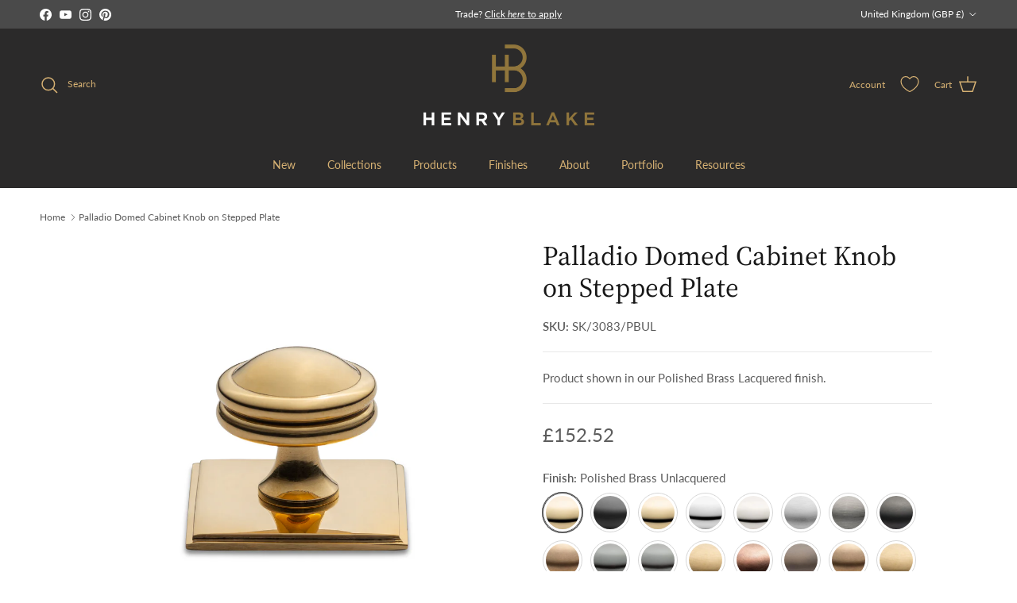

--- FILE ---
content_type: text/html; charset=utf-8
request_url: https://henryblakehardware.co.uk/products/palladio-domed-cabinet-knob-on-stepped-plate
body_size: 46067
content:
<!doctype html>
<html class="no-js" lang="en" dir="ltr">
<head><meta charset="utf-8">
<meta name="viewport" content="width=device-width,initial-scale=1">
<title>Palladio Domed Cabinet Knob on Stepped Plate &ndash; Henry Blake</title><link rel="canonical" href="https://henryblakehardware.co.uk/products/palladio-domed-cabinet-knob-on-stepped-plate"><link rel="icon" href="//henryblakehardware.co.uk/cdn/shop/files/Henry_Blake_social_image.png?crop=center&height=48&v=1742374144&width=48" type="image/png">
  <link rel="apple-touch-icon" href="//henryblakehardware.co.uk/cdn/shop/files/Henry_Blake_social_image.png?crop=center&height=180&v=1742374144&width=180"><meta name="description" content="Art-Deco inspired Fluted Cabinet Knob with tapered stem shown in Polished Brass on a stepped square plate. Also available without a back plate or on a plain square back plate. 29mm: Diameter: 29mm Projection: 28mm Plate: 3mm x 40mm Custom sizes available upon request."><meta property="og:site_name" content="Henry Blake">
<meta property="og:url" content="https://henryblakehardware.co.uk/products/palladio-domed-cabinet-knob-on-stepped-plate">
<meta property="og:title" content="Palladio Domed Cabinet Knob on Stepped Plate">
<meta property="og:type" content="product">
<meta property="og:description" content="Art-Deco inspired Fluted Cabinet Knob with tapered stem shown in Polished Brass on a stepped square plate. Also available without a back plate or on a plain square back plate. 29mm: Diameter: 29mm Projection: 28mm Plate: 3mm x 40mm Custom sizes available upon request."><meta property="og:image" content="http://henryblakehardware.co.uk/cdn/shop/files/SK3083-15.jpg?crop=center&height=1200&v=1757411853&width=1200">
  <meta property="og:image:secure_url" content="https://henryblakehardware.co.uk/cdn/shop/files/SK3083-15.jpg?crop=center&height=1200&v=1757411853&width=1200">
  <meta property="og:image:width" content="2792">
  <meta property="og:image:height" content="2766"><meta property="og:price:amount" content="152.52">
  <meta property="og:price:currency" content="GBP"><meta name="twitter:card" content="summary_large_image">
<meta name="twitter:title" content="Palladio Domed Cabinet Knob on Stepped Plate">
<meta name="twitter:description" content="Art-Deco inspired Fluted Cabinet Knob with tapered stem shown in Polished Brass on a stepped square plate. Also available without a back plate or on a plain square back plate. 29mm: Diameter: 29mm Projection: 28mm Plate: 3mm x 40mm Custom sizes available upon request.">
<style>@font-face {
  font-family: Lato;
  font-weight: 400;
  font-style: normal;
  font-display: fallback;
  src: url("//henryblakehardware.co.uk/cdn/fonts/lato/lato_n4.c3b93d431f0091c8be23185e15c9d1fee1e971c5.woff2") format("woff2"),
       url("//henryblakehardware.co.uk/cdn/fonts/lato/lato_n4.d5c00c781efb195594fd2fd4ad04f7882949e327.woff") format("woff");
}
@font-face {
  font-family: Lato;
  font-weight: 700;
  font-style: normal;
  font-display: fallback;
  src: url("//henryblakehardware.co.uk/cdn/fonts/lato/lato_n7.900f219bc7337bc57a7a2151983f0a4a4d9d5dcf.woff2") format("woff2"),
       url("//henryblakehardware.co.uk/cdn/fonts/lato/lato_n7.a55c60751adcc35be7c4f8a0313f9698598612ee.woff") format("woff");
}
@font-face {
  font-family: Lato;
  font-weight: 500;
  font-style: normal;
  font-display: fallback;
  src: url("//henryblakehardware.co.uk/cdn/fonts/lato/lato_n5.b2fec044fbe05725e71d90882e5f3b21dae2efbd.woff2") format("woff2"),
       url("//henryblakehardware.co.uk/cdn/fonts/lato/lato_n5.f25a9a5c73ff9372e69074488f99e8ac702b5447.woff") format("woff");
}
@font-face {
  font-family: Lato;
  font-weight: 400;
  font-style: italic;
  font-display: fallback;
  src: url("//henryblakehardware.co.uk/cdn/fonts/lato/lato_i4.09c847adc47c2fefc3368f2e241a3712168bc4b6.woff2") format("woff2"),
       url("//henryblakehardware.co.uk/cdn/fonts/lato/lato_i4.3c7d9eb6c1b0a2bf62d892c3ee4582b016d0f30c.woff") format("woff");
}
@font-face {
  font-family: Lato;
  font-weight: 700;
  font-style: italic;
  font-display: fallback;
  src: url("//henryblakehardware.co.uk/cdn/fonts/lato/lato_i7.16ba75868b37083a879b8dd9f2be44e067dfbf92.woff2") format("woff2"),
       url("//henryblakehardware.co.uk/cdn/fonts/lato/lato_i7.4c07c2b3b7e64ab516aa2f2081d2bb0366b9dce8.woff") format("woff");
}
@font-face {
  font-family: "Source Serif 4";
  font-weight: 400;
  font-style: normal;
  font-display: fallback;
  src: url("//henryblakehardware.co.uk/cdn/fonts/source_serif_4/sourceserif4_n4.0b3e8927bb8678aae824c5f2b6a3826350623570.woff2") format("woff2"),
       url("//henryblakehardware.co.uk/cdn/fonts/source_serif_4/sourceserif4_n4.5759d0c758bab9c1ee75668d3957dcd23b6fac99.woff") format("woff");
}
@font-face {
  font-family: Lato;
  font-weight: 400;
  font-style: normal;
  font-display: fallback;
  src: url("//henryblakehardware.co.uk/cdn/fonts/lato/lato_n4.c3b93d431f0091c8be23185e15c9d1fee1e971c5.woff2") format("woff2"),
       url("//henryblakehardware.co.uk/cdn/fonts/lato/lato_n4.d5c00c781efb195594fd2fd4ad04f7882949e327.woff") format("woff");
}
@font-face {
  font-family: Lato;
  font-weight: 400;
  font-style: normal;
  font-display: fallback;
  src: url("//henryblakehardware.co.uk/cdn/fonts/lato/lato_n4.c3b93d431f0091c8be23185e15c9d1fee1e971c5.woff2") format("woff2"),
       url("//henryblakehardware.co.uk/cdn/fonts/lato/lato_n4.d5c00c781efb195594fd2fd4ad04f7882949e327.woff") format("woff");
}
@font-face {
  font-family: Lato;
  font-weight: 600;
  font-style: normal;
  font-display: fallback;
  src: url("//henryblakehardware.co.uk/cdn/fonts/lato/lato_n6.38d0e3b23b74a60f769c51d1df73fac96c580d59.woff2") format("woff2"),
       url("//henryblakehardware.co.uk/cdn/fonts/lato/lato_n6.3365366161bdcc36a3f97cfbb23954d8c4bf4079.woff") format("woff");
}
:root {
  --page-container-width:          1600px;
  --reading-container-width:       720px;
  --divider-opacity:               0.14;
  --gutter-large:                  30px;
  --gutter-desktop:                20px;
  --gutter-mobile:                 16px;
  --section-padding:               50px;
  --larger-section-padding:        80px;
  --larger-section-padding-mobile: 60px;
  --largest-section-padding:       110px;
  --aos-animate-duration:          0.6s;

  --base-font-family:              Lato, sans-serif;
  --base-font-weight:              400;
  --base-font-style:               normal;
  --heading-font-family:           "Source Serif 4", serif;
  --heading-font-weight:           400;
  --heading-font-style:            normal;
  --heading-font-letter-spacing:   normal;
  --logo-font-family:              Lato, sans-serif;
  --logo-font-weight:              400;
  --logo-font-style:               normal;
  --nav-font-family:               Lato, sans-serif;
  --nav-font-weight:               400;
  --nav-font-style:                normal;

  --base-text-size:15px;
  --base-line-height:              1.6;
  --input-text-size:16px;
  --smaller-text-size-1:12px;
  --smaller-text-size-2:14px;
  --smaller-text-size-3:12px;
  --smaller-text-size-4:11px;
  --larger-text-size:34px;
  --super-large-text-size:60px;
  --super-large-mobile-text-size:27px;
  --larger-mobile-text-size:27px;
  --logo-text-size:26px;--btn-letter-spacing: 0.08em;
    --btn-text-transform: uppercase;
    --button-text-size: 13px;
    --quickbuy-button-text-size: 13;
    --small-feature-link-font-size: 0.75em;
    --input-btn-padding-top: 1.2em;
    --input-btn-padding-bottom: 1.2em;--heading-text-transform:none;
  --nav-text-size:                      14px;
  --mobile-menu-font-weight:            600;

  --body-bg-color:                      255 255 255;
  --bg-color:                           255 255 255;
  --body-text-color:                    92 92 92;
  --text-color:                         92 92 92;

  --header-text-col:                    #d6b173;--header-text-hover-col:             var(--main-nav-link-hover-col);--header-bg-col:                     #2b2a2a;
  --heading-color:                     23 23 23;
  --body-heading-color:                23 23 23;
  --heading-divider-col:               #2b2a2a;

  --logo-col:                          #171717;
  --main-nav-bg:                       #2b2a2a;
  --main-nav-link-col:                 #d6b173;
  --main-nav-link-hover-col:           #ffffff;
  --main-nav-link-featured-col:        #c20000;

  --link-color:                        193 100 82;
  --body-link-color:                   193 100 82;

  --btn-bg-color:                        43 42 42;
  --btn-bg-hover-color:                  193 100 82;
  --btn-border-color:                    43 42 42;
  --btn-border-hover-color:              193 100 82;
  --btn-text-color:                      255 255 255;
  --btn-text-hover-color:                255 255 255;--btn-alt-bg-color:                    255 255 255;
  --btn-alt-text-color:                  35 35 35;
  --btn-alt-border-color:                35 35 35;
  --btn-alt-border-hover-color:          35 35 35;--btn-ter-bg-color:                    235 235 235;
  --btn-ter-text-color:                  41 41 41;
  --btn-ter-bg-hover-color:              43 42 42;
  --btn-ter-text-hover-color:            255 255 255;--btn-border-radius: 3px;
    --btn-inspired-border-radius: 3px;--color-scheme-default:                             #ffffff;
  --color-scheme-default-color:                       255 255 255;
  --color-scheme-default-text-color:                  92 92 92;
  --color-scheme-default-head-color:                  23 23 23;
  --color-scheme-default-link-color:                  193 100 82;
  --color-scheme-default-btn-text-color:              255 255 255;
  --color-scheme-default-btn-text-hover-color:        255 255 255;
  --color-scheme-default-btn-bg-color:                43 42 42;
  --color-scheme-default-btn-bg-hover-color:          193 100 82;
  --color-scheme-default-btn-border-color:            43 42 42;
  --color-scheme-default-btn-border-hover-color:      193 100 82;
  --color-scheme-default-btn-alt-text-color:          35 35 35;
  --color-scheme-default-btn-alt-bg-color:            255 255 255;
  --color-scheme-default-btn-alt-border-color:        35 35 35;
  --color-scheme-default-btn-alt-border-hover-color:  35 35 35;

  --color-scheme-1:                             #fcfaf3;
  --color-scheme-1-color:                       252 250 243;
  --color-scheme-1-text-color:                  92 92 92;
  --color-scheme-1-head-color:                  23 23 23;
  --color-scheme-1-link-color:                  193 100 82;
  --color-scheme-1-btn-text-color:              255 255 255;
  --color-scheme-1-btn-text-hover-color:        255 255 255;
  --color-scheme-1-btn-bg-color:                35 35 35;
  --color-scheme-1-btn-bg-hover-color:          0 0 0;
  --color-scheme-1-btn-border-color:            35 35 35;
  --color-scheme-1-btn-border-hover-color:      0 0 0;
  --color-scheme-1-btn-alt-text-color:          35 35 35;
  --color-scheme-1-btn-alt-bg-color:            255 255 255;
  --color-scheme-1-btn-alt-border-color:        35 35 35;
  --color-scheme-1-btn-alt-border-hover-color:  35 35 35;

  --color-scheme-2:                             #2b2a2a;
  --color-scheme-2-color:                       43 42 42;
  --color-scheme-2-text-color:                  214 177 115;
  --color-scheme-2-head-color:                  214 177 115;
  --color-scheme-2-link-color:                  214 177 115;
  --color-scheme-2-btn-text-color:              255 255 255;
  --color-scheme-2-btn-text-hover-color:        255 255 255;
  --color-scheme-2-btn-bg-color:                35 35 35;
  --color-scheme-2-btn-bg-hover-color:          0 0 0;
  --color-scheme-2-btn-border-color:            35 35 35;
  --color-scheme-2-btn-border-hover-color:      0 0 0;
  --color-scheme-2-btn-alt-text-color:          35 35 35;
  --color-scheme-2-btn-alt-bg-color:            255 255 255;
  --color-scheme-2-btn-alt-border-color:        35 35 35;
  --color-scheme-2-btn-alt-border-hover-color:  35 35 35;

  /* Shop Pay payment terms */
  --payment-terms-background-color:    #ffffff;--quickbuy-bg: 255 255 255;--body-input-background-color:       rgb(var(--body-bg-color));
  --input-background-color:            rgb(var(--body-bg-color));
  --body-input-text-color:             var(--body-text-color);
  --input-text-color:                  var(--body-text-color);
  --body-input-border-color:           rgb(214, 214, 214);
  --input-border-color:                rgb(214, 214, 214);
  --input-border-color-hover:          rgb(165, 165, 165);
  --input-border-color-active:         rgb(92, 92, 92);

  --swatch-cross-svg:                  url("data:image/svg+xml,%3Csvg xmlns='http://www.w3.org/2000/svg' width='240' height='240' viewBox='0 0 24 24' fill='none' stroke='rgb(214, 214, 214)' stroke-width='0.09' preserveAspectRatio='none' %3E%3Cline x1='24' y1='0' x2='0' y2='24'%3E%3C/line%3E%3C/svg%3E");
  --swatch-cross-hover:                url("data:image/svg+xml,%3Csvg xmlns='http://www.w3.org/2000/svg' width='240' height='240' viewBox='0 0 24 24' fill='none' stroke='rgb(165, 165, 165)' stroke-width='0.09' preserveAspectRatio='none' %3E%3Cline x1='24' y1='0' x2='0' y2='24'%3E%3C/line%3E%3C/svg%3E");
  --swatch-cross-active:               url("data:image/svg+xml,%3Csvg xmlns='http://www.w3.org/2000/svg' width='240' height='240' viewBox='0 0 24 24' fill='none' stroke='rgb(92, 92, 92)' stroke-width='0.09' preserveAspectRatio='none' %3E%3Cline x1='24' y1='0' x2='0' y2='24'%3E%3C/line%3E%3C/svg%3E");

  --footer-divider-col:                #d6b173;
  --footer-text-col:                   172 142 93;
  --footer-heading-col:                214 177 115;
  --footer-bg-col:                     43 42 42;--product-label-overlay-justify: flex-start;--product-label-overlay-align: flex-start;--product-label-overlay-reduction-text:   #ffffff;
  --product-label-overlay-reduction-bg:     #c20000;
  --product-label-overlay-reduction-text-weight: 600;
  --product-label-overlay-stock-text:       #ffffff;
  --product-label-overlay-stock-bg:         #09728c;
  --product-label-overlay-new-text:         #ffffff;
  --product-label-overlay-new-bg:           #c16452;
  --product-label-overlay-meta-text:        #ffffff;
  --product-label-overlay-meta-bg:          #bd2585;
  --product-label-sale-text:                #c20000;
  --product-label-sold-text:                #171717;
  --product-label-preorder-text:            #3ea36a;

  --product-block-crop-align:               center;

  
  --product-block-price-align:              flex-start;
  --product-block-price-item-margin-start:  initial;
  --product-block-price-item-margin-end:    .5rem;
  

  

  --collection-block-image-position:   center center;

  --swatch-picker-image-size:          50px;
  --swatch-crop-align:                 center center;

  --image-overlay-text-color:          255 255 255;--image-overlay-bg:                  rgba(0, 0, 0, 0.3);
  --image-overlay-shadow-start:        rgb(0 0 0 / 0.16);
  --image-overlay-box-opacity:         0.88;--product-inventory-ok-box-color:            #f2faf0;
  --product-inventory-ok-text-color:           #108043;
  --product-inventory-ok-icon-box-fill-color:  #fff;
  --product-inventory-low-box-color:           #fcf1cd;
  --product-inventory-low-text-color:          #dd9a1a;
  --product-inventory-low-icon-box-fill-color: #fff;
  --product-inventory-low-text-color-channels: 16, 128, 67;
  --product-inventory-ok-text-color-channels:  221, 154, 26;

  --rating-star-color: 193 100 82;--overlay-align-left: start;
    --overlay-align-right: end;}html[dir=rtl] {
  --overlay-right-text-m-left: 0;
  --overlay-right-text-m-right: auto;
  --overlay-left-shadow-left-left: 15%;
  --overlay-left-shadow-left-right: -50%;
  --overlay-left-shadow-right-left: -85%;
  --overlay-left-shadow-right-right: 0;
}.image-overlay--bg-box .text-overlay .text-overlay__text {
    --image-overlay-box-bg: 255 255 255;
    --heading-color: var(--body-heading-color);
    --text-color: var(--body-text-color);
    --link-color: var(--body-link-color);
  }::selection {
    background: rgb(var(--body-heading-color));
    color: rgb(var(--body-bg-color));
  }
  ::-moz-selection {
    background: rgb(var(--body-heading-color));
    color: rgb(var(--body-bg-color));
  }.navigation .h1 {
  color: inherit !important;
}.use-color-scheme--default {
  --product-label-sale-text:           #c20000;
  --product-label-sold-text:           #171717;
  --product-label-preorder-text:       #3ea36a;
  --input-background-color:            rgb(var(--body-bg-color));
  --input-text-color:                  var(--body-input-text-color);
  --input-border-color:                rgb(214, 214, 214);
  --input-border-color-hover:          rgb(165, 165, 165);
  --input-border-color-active:         rgb(92, 92, 92);
}</style>

  <link href="//henryblakehardware.co.uk/cdn/shop/t/16/assets/main.css?v=172312757779536793001756099033" rel="stylesheet" type="text/css" media="all" />
<link rel="stylesheet" href="//henryblakehardware.co.uk/cdn/shop/t/16/assets/swatches.css?v=174807660006672799211765299065" media="print" onload="this.media='all'">
    <noscript><link rel="stylesheet" href="//henryblakehardware.co.uk/cdn/shop/t/16/assets/swatches.css?v=174807660006672799211765299065"></noscript><link rel="preload" as="font" href="//henryblakehardware.co.uk/cdn/fonts/lato/lato_n4.c3b93d431f0091c8be23185e15c9d1fee1e971c5.woff2" type="font/woff2" crossorigin><link rel="preload" as="font" href="//henryblakehardware.co.uk/cdn/fonts/source_serif_4/sourceserif4_n4.0b3e8927bb8678aae824c5f2b6a3826350623570.woff2" type="font/woff2" crossorigin><script>
    document.documentElement.className = document.documentElement.className.replace('no-js', 'js');

    window.theme = {
      info: {
        name: 'Symmetry',
        version: '8.0.0'
      },
      device: {
        hasTouch: window.matchMedia('(any-pointer: coarse)').matches,
        hasHover: window.matchMedia('(hover: hover)').matches
      },
      mediaQueries: {
        md: '(min-width: 768px)',
        productMediaCarouselBreak: '(min-width: 1041px)'
      },
      routes: {
        base: 'https://henryblakehardware.co.uk',
        cart: '/cart',
        cartAdd: '/cart/add.js',
        cartUpdate: '/cart/update.js',
        predictiveSearch: '/search/suggest'
      },
      strings: {
        cartTermsConfirmation: "You must agree to the terms and conditions before continuing.",
        cartItemsQuantityError: "You can only add [QUANTITY] of this item to your cart.",
        generalSearchViewAll: "View all search results",
        noStock: "Sold out",
        noVariant: "Unavailable",
        productsProductChooseA: "Choose a",
        generalSearchPages: "Pages",
        generalSearchNoResultsWithoutTerms: "Sorry, we couldnʼt find any results",
        shippingCalculator: {
          singleRate: "There is one shipping rate for this destination:",
          multipleRates: "There are multiple shipping rates for this destination:",
          noRates: "We do not ship to this destination."
        },
        regularPrice: "Regular price",
        salePrice: "Sale price"
      },
      settings: {
        moneyWithCurrencyFormat: "£{{amount}} GBP",
        cartType: "page",
        afterAddToCart: "drawer",
        quickbuyStyle: "off",
        externalLinksNewTab: true,
        internalLinksSmoothScroll: true
      }
    }

    theme.inlineNavigationCheck = function() {
      var pageHeader = document.querySelector('.pageheader'),
          inlineNavContainer = pageHeader.querySelector('.logo-area__left__inner'),
          inlineNav = inlineNavContainer.querySelector('.navigation--left');
      if (inlineNav && getComputedStyle(inlineNav).display != 'none') {
        var inlineMenuCentered = document.querySelector('.pageheader--layout-inline-menu-center'),
            logoContainer = document.querySelector('.logo-area__middle__inner');
        if(inlineMenuCentered) {
          var rightWidth = document.querySelector('.logo-area__right__inner').clientWidth,
              middleWidth = logoContainer.clientWidth,
              logoArea = document.querySelector('.logo-area'),
              computedLogoAreaStyle = getComputedStyle(logoArea),
              logoAreaInnerWidth = logoArea.clientWidth - Math.ceil(parseFloat(computedLogoAreaStyle.paddingLeft)) - Math.ceil(parseFloat(computedLogoAreaStyle.paddingRight)),
              availableNavWidth = logoAreaInnerWidth - Math.max(rightWidth, middleWidth) * 2 - 40;
          inlineNavContainer.style.maxWidth = availableNavWidth + 'px';
        }

        var firstInlineNavLink = inlineNav.querySelector('.navigation__item:first-child'),
            lastInlineNavLink = inlineNav.querySelector('.navigation__item:last-child');
        if (lastInlineNavLink) {
          var inlineNavWidth = null;
          if(document.querySelector('html[dir=rtl]')) {
            inlineNavWidth = firstInlineNavLink.offsetLeft - lastInlineNavLink.offsetLeft + firstInlineNavLink.offsetWidth;
          } else {
            inlineNavWidth = lastInlineNavLink.offsetLeft - firstInlineNavLink.offsetLeft + lastInlineNavLink.offsetWidth;
          }
          if (inlineNavContainer.offsetWidth >= inlineNavWidth) {
            pageHeader.classList.add('pageheader--layout-inline-permitted');
            var tallLogo = logoContainer.clientHeight > lastInlineNavLink.clientHeight + 20;
            if (tallLogo) {
              inlineNav.classList.add('navigation--tight-underline');
            } else {
              inlineNav.classList.remove('navigation--tight-underline');
            }
          } else {
            pageHeader.classList.remove('pageheader--layout-inline-permitted');
          }
        }
      }
    };

    theme.setInitialHeaderHeightProperty = () => {
      const section = document.querySelector('.section-header');
      if (section) {
        document.documentElement.style.setProperty('--theme-header-height', Math.ceil(section.clientHeight) + 'px');
      }
    };
  </script>

  <script src="//henryblakehardware.co.uk/cdn/shop/t/16/assets/main.js?v=159414534546109466331756101122" defer></script>
    <script src="//henryblakehardware.co.uk/cdn/shop/t/16/assets/animate-on-scroll.js?v=15249566486942820451756099033" defer></script>
    <link href="//henryblakehardware.co.uk/cdn/shop/t/16/assets/animate-on-scroll.css?v=135962721104954213331756099033" rel="stylesheet" type="text/css" media="all" />
  

  <script>window.performance && window.performance.mark && window.performance.mark('shopify.content_for_header.start');</script><meta name="google-site-verification" content="i-9HEfyH2rL21rMOE_iYLzMZOY0Dmux-78ogY9XeLbY">
<meta id="shopify-digital-wallet" name="shopify-digital-wallet" content="/77685096734/digital_wallets/dialog">
<meta name="shopify-checkout-api-token" content="ebe146ac6c71048f9ff8bad0a07458a6">
<meta id="in-context-paypal-metadata" data-shop-id="77685096734" data-venmo-supported="false" data-environment="production" data-locale="en_US" data-paypal-v4="true" data-currency="GBP">
<link rel="alternate" type="application/json+oembed" href="https://henryblakehardware.co.uk/products/palladio-domed-cabinet-knob-on-stepped-plate.oembed">
<script async="async" src="/checkouts/internal/preloads.js?locale=en-GB"></script>
<script id="apple-pay-shop-capabilities" type="application/json">{"shopId":77685096734,"countryCode":"GB","currencyCode":"GBP","merchantCapabilities":["supports3DS"],"merchantId":"gid:\/\/shopify\/Shop\/77685096734","merchantName":"Henry Blake","requiredBillingContactFields":["postalAddress","email","phone"],"requiredShippingContactFields":["postalAddress","email","phone"],"shippingType":"shipping","supportedNetworks":["visa","maestro","masterCard","amex","discover","elo"],"total":{"type":"pending","label":"Henry Blake","amount":"1.00"},"shopifyPaymentsEnabled":true,"supportsSubscriptions":true}</script>
<script id="shopify-features" type="application/json">{"accessToken":"ebe146ac6c71048f9ff8bad0a07458a6","betas":["rich-media-storefront-analytics"],"domain":"henryblakehardware.co.uk","predictiveSearch":true,"shopId":77685096734,"locale":"en"}</script>
<script>var Shopify = Shopify || {};
Shopify.shop = "b240b0.myshopify.com";
Shopify.locale = "en";
Shopify.currency = {"active":"GBP","rate":"1.0"};
Shopify.country = "GB";
Shopify.theme = {"name":"August 2025 - New Slides \/ Theme Update--WPD_BDR","id":184401789312,"schema_name":"Symmetry","schema_version":"8.0.0","theme_store_id":568,"role":"main"};
Shopify.theme.handle = "null";
Shopify.theme.style = {"id":null,"handle":null};
Shopify.cdnHost = "henryblakehardware.co.uk/cdn";
Shopify.routes = Shopify.routes || {};
Shopify.routes.root = "/";</script>
<script type="module">!function(o){(o.Shopify=o.Shopify||{}).modules=!0}(window);</script>
<script>!function(o){function n(){var o=[];function n(){o.push(Array.prototype.slice.apply(arguments))}return n.q=o,n}var t=o.Shopify=o.Shopify||{};t.loadFeatures=n(),t.autoloadFeatures=n()}(window);</script>
<script id="shop-js-analytics" type="application/json">{"pageType":"product"}</script>
<script defer="defer" async type="module" src="//henryblakehardware.co.uk/cdn/shopifycloud/shop-js/modules/v2/client.init-shop-cart-sync_BT-GjEfc.en.esm.js"></script>
<script defer="defer" async type="module" src="//henryblakehardware.co.uk/cdn/shopifycloud/shop-js/modules/v2/chunk.common_D58fp_Oc.esm.js"></script>
<script defer="defer" async type="module" src="//henryblakehardware.co.uk/cdn/shopifycloud/shop-js/modules/v2/chunk.modal_xMitdFEc.esm.js"></script>
<script type="module">
  await import("//henryblakehardware.co.uk/cdn/shopifycloud/shop-js/modules/v2/client.init-shop-cart-sync_BT-GjEfc.en.esm.js");
await import("//henryblakehardware.co.uk/cdn/shopifycloud/shop-js/modules/v2/chunk.common_D58fp_Oc.esm.js");
await import("//henryblakehardware.co.uk/cdn/shopifycloud/shop-js/modules/v2/chunk.modal_xMitdFEc.esm.js");

  window.Shopify.SignInWithShop?.initShopCartSync?.({"fedCMEnabled":true,"windoidEnabled":true});

</script>
<script>(function() {
  var isLoaded = false;
  function asyncLoad() {
    if (isLoaded) return;
    isLoaded = true;
    var urls = ["https:\/\/shy.elfsight.com\/p\/platform.js?shop=b240b0.myshopify.com","https:\/\/storage.nfcube.com\/instafeed-b4942704860acf746169ac58095feb0f.js?shop=b240b0.myshopify.com"];
    for (var i = 0; i < urls.length; i++) {
      var s = document.createElement('script');
      s.type = 'text/javascript';
      s.async = true;
      s.src = urls[i];
      var x = document.getElementsByTagName('script')[0];
      x.parentNode.insertBefore(s, x);
    }
  };
  if(window.attachEvent) {
    window.attachEvent('onload', asyncLoad);
  } else {
    window.addEventListener('load', asyncLoad, false);
  }
})();</script>
<script id="__st">var __st={"a":77685096734,"offset":0,"reqid":"2b86970d-7a96-4cc8-bf74-1f3a5249f8c6-1769369118","pageurl":"henryblakehardware.co.uk\/products\/palladio-domed-cabinet-knob-on-stepped-plate","u":"529be61d0136","p":"product","rtyp":"product","rid":8500359561502};</script>
<script>window.ShopifyPaypalV4VisibilityTracking = true;</script>
<script id="captcha-bootstrap">!function(){'use strict';const t='contact',e='account',n='new_comment',o=[[t,t],['blogs',n],['comments',n],[t,'customer']],c=[[e,'customer_login'],[e,'guest_login'],[e,'recover_customer_password'],[e,'create_customer']],r=t=>t.map((([t,e])=>`form[action*='/${t}']:not([data-nocaptcha='true']) input[name='form_type'][value='${e}']`)).join(','),a=t=>()=>t?[...document.querySelectorAll(t)].map((t=>t.form)):[];function s(){const t=[...o],e=r(t);return a(e)}const i='password',u='form_key',d=['recaptcha-v3-token','g-recaptcha-response','h-captcha-response',i],f=()=>{try{return window.sessionStorage}catch{return}},m='__shopify_v',_=t=>t.elements[u];function p(t,e,n=!1){try{const o=window.sessionStorage,c=JSON.parse(o.getItem(e)),{data:r}=function(t){const{data:e,action:n}=t;return t[m]||n?{data:e,action:n}:{data:t,action:n}}(c);for(const[e,n]of Object.entries(r))t.elements[e]&&(t.elements[e].value=n);n&&o.removeItem(e)}catch(o){console.error('form repopulation failed',{error:o})}}const l='form_type',E='cptcha';function T(t){t.dataset[E]=!0}const w=window,h=w.document,L='Shopify',v='ce_forms',y='captcha';let A=!1;((t,e)=>{const n=(g='f06e6c50-85a8-45c8-87d0-21a2b65856fe',I='https://cdn.shopify.com/shopifycloud/storefront-forms-hcaptcha/ce_storefront_forms_captcha_hcaptcha.v1.5.2.iife.js',D={infoText:'Protected by hCaptcha',privacyText:'Privacy',termsText:'Terms'},(t,e,n)=>{const o=w[L][v],c=o.bindForm;if(c)return c(t,g,e,D).then(n);var r;o.q.push([[t,g,e,D],n]),r=I,A||(h.body.append(Object.assign(h.createElement('script'),{id:'captcha-provider',async:!0,src:r})),A=!0)});var g,I,D;w[L]=w[L]||{},w[L][v]=w[L][v]||{},w[L][v].q=[],w[L][y]=w[L][y]||{},w[L][y].protect=function(t,e){n(t,void 0,e),T(t)},Object.freeze(w[L][y]),function(t,e,n,w,h,L){const[v,y,A,g]=function(t,e,n){const i=e?o:[],u=t?c:[],d=[...i,...u],f=r(d),m=r(i),_=r(d.filter((([t,e])=>n.includes(e))));return[a(f),a(m),a(_),s()]}(w,h,L),I=t=>{const e=t.target;return e instanceof HTMLFormElement?e:e&&e.form},D=t=>v().includes(t);t.addEventListener('submit',(t=>{const e=I(t);if(!e)return;const n=D(e)&&!e.dataset.hcaptchaBound&&!e.dataset.recaptchaBound,o=_(e),c=g().includes(e)&&(!o||!o.value);(n||c)&&t.preventDefault(),c&&!n&&(function(t){try{if(!f())return;!function(t){const e=f();if(!e)return;const n=_(t);if(!n)return;const o=n.value;o&&e.removeItem(o)}(t);const e=Array.from(Array(32),(()=>Math.random().toString(36)[2])).join('');!function(t,e){_(t)||t.append(Object.assign(document.createElement('input'),{type:'hidden',name:u})),t.elements[u].value=e}(t,e),function(t,e){const n=f();if(!n)return;const o=[...t.querySelectorAll(`input[type='${i}']`)].map((({name:t})=>t)),c=[...d,...o],r={};for(const[a,s]of new FormData(t).entries())c.includes(a)||(r[a]=s);n.setItem(e,JSON.stringify({[m]:1,action:t.action,data:r}))}(t,e)}catch(e){console.error('failed to persist form',e)}}(e),e.submit())}));const S=(t,e)=>{t&&!t.dataset[E]&&(n(t,e.some((e=>e===t))),T(t))};for(const o of['focusin','change'])t.addEventListener(o,(t=>{const e=I(t);D(e)&&S(e,y())}));const B=e.get('form_key'),M=e.get(l),P=B&&M;t.addEventListener('DOMContentLoaded',(()=>{const t=y();if(P)for(const e of t)e.elements[l].value===M&&p(e,B);[...new Set([...A(),...v().filter((t=>'true'===t.dataset.shopifyCaptcha))])].forEach((e=>S(e,t)))}))}(h,new URLSearchParams(w.location.search),n,t,e,['guest_login'])})(!0,!0)}();</script>
<script integrity="sha256-4kQ18oKyAcykRKYeNunJcIwy7WH5gtpwJnB7kiuLZ1E=" data-source-attribution="shopify.loadfeatures" defer="defer" src="//henryblakehardware.co.uk/cdn/shopifycloud/storefront/assets/storefront/load_feature-a0a9edcb.js" crossorigin="anonymous"></script>
<script data-source-attribution="shopify.dynamic_checkout.dynamic.init">var Shopify=Shopify||{};Shopify.PaymentButton=Shopify.PaymentButton||{isStorefrontPortableWallets:!0,init:function(){window.Shopify.PaymentButton.init=function(){};var t=document.createElement("script");t.src="https://henryblakehardware.co.uk/cdn/shopifycloud/portable-wallets/latest/portable-wallets.en.js",t.type="module",document.head.appendChild(t)}};
</script>
<script data-source-attribution="shopify.dynamic_checkout.buyer_consent">
  function portableWalletsHideBuyerConsent(e){var t=document.getElementById("shopify-buyer-consent"),n=document.getElementById("shopify-subscription-policy-button");t&&n&&(t.classList.add("hidden"),t.setAttribute("aria-hidden","true"),n.removeEventListener("click",e))}function portableWalletsShowBuyerConsent(e){var t=document.getElementById("shopify-buyer-consent"),n=document.getElementById("shopify-subscription-policy-button");t&&n&&(t.classList.remove("hidden"),t.removeAttribute("aria-hidden"),n.addEventListener("click",e))}window.Shopify?.PaymentButton&&(window.Shopify.PaymentButton.hideBuyerConsent=portableWalletsHideBuyerConsent,window.Shopify.PaymentButton.showBuyerConsent=portableWalletsShowBuyerConsent);
</script>
<script>
  function portableWalletsCleanup(e){e&&e.src&&console.error("Failed to load portable wallets script "+e.src);var t=document.querySelectorAll("shopify-accelerated-checkout .shopify-payment-button__skeleton, shopify-accelerated-checkout-cart .wallet-cart-button__skeleton"),e=document.getElementById("shopify-buyer-consent");for(let e=0;e<t.length;e++)t[e].remove();e&&e.remove()}function portableWalletsNotLoadedAsModule(e){e instanceof ErrorEvent&&"string"==typeof e.message&&e.message.includes("import.meta")&&"string"==typeof e.filename&&e.filename.includes("portable-wallets")&&(window.removeEventListener("error",portableWalletsNotLoadedAsModule),window.Shopify.PaymentButton.failedToLoad=e,"loading"===document.readyState?document.addEventListener("DOMContentLoaded",window.Shopify.PaymentButton.init):window.Shopify.PaymentButton.init())}window.addEventListener("error",portableWalletsNotLoadedAsModule);
</script>

<script type="module" src="https://henryblakehardware.co.uk/cdn/shopifycloud/portable-wallets/latest/portable-wallets.en.js" onError="portableWalletsCleanup(this)" crossorigin="anonymous"></script>
<script nomodule>
  document.addEventListener("DOMContentLoaded", portableWalletsCleanup);
</script>

<script id='scb4127' type='text/javascript' async='' src='https://henryblakehardware.co.uk/cdn/shopifycloud/privacy-banner/storefront-banner.js'></script><link id="shopify-accelerated-checkout-styles" rel="stylesheet" media="screen" href="https://henryblakehardware.co.uk/cdn/shopifycloud/portable-wallets/latest/accelerated-checkout-backwards-compat.css" crossorigin="anonymous">
<style id="shopify-accelerated-checkout-cart">
        #shopify-buyer-consent {
  margin-top: 1em;
  display: inline-block;
  width: 100%;
}

#shopify-buyer-consent.hidden {
  display: none;
}

#shopify-subscription-policy-button {
  background: none;
  border: none;
  padding: 0;
  text-decoration: underline;
  font-size: inherit;
  cursor: pointer;
}

#shopify-subscription-policy-button::before {
  box-shadow: none;
}

      </style>
<script id="sections-script" data-sections="related-products,footer" defer="defer" src="//henryblakehardware.co.uk/cdn/shop/t/16/compiled_assets/scripts.js?v=1925"></script>
<script>window.performance && window.performance.mark && window.performance.mark('shopify.content_for_header.end');</script>
<!-- CC Custom Head Start --><!-- CC Custom Head End --><!-- BEGIN app block: shopify://apps/yoast-seo/blocks/metatags/7c777011-bc88-4743-a24e-64336e1e5b46 -->
<!-- This site is optimized with Yoast SEO for Shopify -->
<title>Palladio Domed Cabinet Knob on Stepped Plate | Henry Blake</title>
<meta name="description" content="Art-Deco inspired Fluted Cabinet Knob with tapered stem shown in Polished Brass on a stepped square plate. Also available without a back plate or on a plain square back plate. 29mm: Diameter: 29mm Projection: 28mm Plate: 3mm x 40mm Custom sizes available upon request." />
<link rel="canonical" href="https://henryblakehardware.co.uk/products/palladio-domed-cabinet-knob-on-stepped-plate" />
<meta name="robots" content="index, follow, max-image-preview:large, max-snippet:-1, max-video-preview:-1" />
<meta property="og:site_name" content="Henry Blake" />
<meta property="og:url" content="https://henryblakehardware.co.uk/products/palladio-domed-cabinet-knob-on-stepped-plate" />
<meta property="og:locale" content="en_US" />
<meta property="og:type" content="product" />
<meta property="og:title" content="Palladio Domed Cabinet Knob on Stepped Plate | Henry Blake" />
<meta property="og:description" content="Art-Deco inspired Fluted Cabinet Knob with tapered stem shown in Polished Brass on a stepped square plate. Also available without a back plate or on a plain square back plate. 29mm: Diameter: 29mm Projection: 28mm Plate: 3mm x 40mm Custom sizes available upon request." />
<meta property="og:image" content="https://henryblakehardware.co.uk/cdn/shop/files/SK3083-15.jpg?v=1757411853" />
<meta property="og:image:height" content="2766" />
<meta property="og:image:width" content="2792" />
<meta property="og:availability" content="backorder" />
<meta property="product:availability" content="available for order" />
<meta property="product:condition" content="new" />
<meta property="product:price:amount" content="152.52" />
<meta property="product:price:currency" content="GBP" />
<meta property="product:retailer_item_id" content="SK/3083/PBUL" />
<meta name="twitter:card" content="summary_large_image" />
<script type="application/ld+json" id="yoast-schema-graph">
{
  "@context": "https://schema.org",
  "@graph": [
    {
      "@type": ["Organization","Brand"],
      "@id": "https://henryblakehardware.co.uk/#/schema/organization/1",
      "url": "https://henryblakehardware.co.uk",
      "name": "Henry Blake Hardware",
      "alternateName": "Henry Blake",
      "logo": {
        "@id": "https://henryblakehardware.co.uk/#/schema/ImageObject/65512450556288"
      },
      "image": [
        {
          "@id": "https://henryblakehardware.co.uk/#/schema/ImageObject/65512450556288"
        }
      ],
      "hasMerchantReturnPolicy": {
        "@type": "MerchantReturnPolicy",
        "merchantReturnLink": "https://henryblakehardware.co.uk/policies/refund-policy"
      },
      "sameAs": ["https:\/\/www.youtube.com\/@HenryBlake357","https:\/\/www.instagram.com\/henry_blake_hardware\/","https:\/\/uk.pinterest.com\/HenryBlakeHardware\/","https:\/\/www.facebook.com\/profile.php?id=100070219325228"]
    },
    {
      "@type": "ImageObject",
      "@id": "https://henryblakehardware.co.uk/#/schema/ImageObject/65512450556288",
      "width": 500,
      "height": 150,
      "url": "https:\/\/henryblakehardware.co.uk\/cdn\/shop\/files\/Henry_Blake_Logo_Black_500x150_cbc24510-fc63-4152-8e83-644bf0359321.png?v=1751980222",
      "contentUrl": "https:\/\/henryblakehardware.co.uk\/cdn\/shop\/files\/Henry_Blake_Logo_Black_500x150_cbc24510-fc63-4152-8e83-644bf0359321.png?v=1751980222"
    },
    {
      "@type": "WebSite",
      "@id": "https://henryblakehardware.co.uk/#/schema/website/1",
      "url": "https://henryblakehardware.co.uk",
      "name": "Henry Blake Hardware",
      "alternateName": "Henry Blake",
      "potentialAction": {
        "@type": "SearchAction",
        "target": "https://henryblakehardware.co.uk/search?q={search_term_string}",
        "query-input": "required name=search_term_string"
      },
      "publisher": {
        "@id": "https://henryblakehardware.co.uk/#/schema/organization/1"
      },
      "inLanguage": "en"
    },
    {
      "@type": "ItemPage",
      "@id": "https:\/\/henryblakehardware.co.uk\/products\/palladio-domed-cabinet-knob-on-stepped-plate",
      "name": "Palladio Domed Cabinet Knob on Stepped Plate | Henry Blake",
      "description": "Art-Deco inspired Fluted Cabinet Knob with tapered stem shown in Polished Brass on a stepped square plate. Also available without a back plate or on a plain square back plate. 29mm: Diameter: 29mm Projection: 28mm Plate: 3mm x 40mm Custom sizes available upon request.",
      "datePublished": "2023-07-18T10:43:51+01:00",
      "breadcrumb": {
        "@id": "https:\/\/henryblakehardware.co.uk\/products\/palladio-domed-cabinet-knob-on-stepped-plate\/#\/schema\/breadcrumb"
      },
      "primaryImageOfPage": {
        "@id": "https://henryblakehardware.co.uk/#/schema/ImageObject/34803467387166"
      },
      "image": [{
        "@id": "https://henryblakehardware.co.uk/#/schema/ImageObject/34803467387166"
      }],
      "isPartOf": {
        "@id": "https://henryblakehardware.co.uk/#/schema/website/1"
      },
      "url": "https:\/\/henryblakehardware.co.uk\/products\/palladio-domed-cabinet-knob-on-stepped-plate"
    },
    {
      "@type": "ImageObject",
      "@id": "https://henryblakehardware.co.uk/#/schema/ImageObject/34803467387166",
      "caption": "Polished Brass Lacquered",
      "inLanguage": "en",
      "width": 2792,
      "height": 2766,
      "url": "https:\/\/henryblakehardware.co.uk\/cdn\/shop\/files\/SK3083-15.jpg?v=1757411853",
      "contentUrl": "https:\/\/henryblakehardware.co.uk\/cdn\/shop\/files\/SK3083-15.jpg?v=1757411853"
    },
    {
      "@type": "ProductGroup",
      "@id": "https:\/\/henryblakehardware.co.uk\/products\/palladio-domed-cabinet-knob-on-stepped-plate\/#\/schema\/Product",
      "brand": [{
        "@id": "https://henryblakehardware.co.uk/#/schema/organization/1"
      }],
      "mainEntityOfPage": {
        "@id": "https:\/\/henryblakehardware.co.uk\/products\/palladio-domed-cabinet-knob-on-stepped-plate"
      },
      "name": "Palladio Domed Cabinet Knob on Stepped Plate",
      "description": "Art-Deco inspired Fluted Cabinet Knob with tapered stem shown in Polished Brass on a stepped square plate. Also available without a back plate or on a plain square back plate. 29mm: Diameter: 29mm Projection: 28mm Plate: 3mm x 40mm Custom sizes available upon request.",
      "image": [{
        "@id": "https://henryblakehardware.co.uk/#/schema/ImageObject/34803467387166"
      }],
      "productGroupID": "8500359561502",
      "hasVariant": [
        {
          "@type": "Product",
          "@id": "https://henryblakehardware.co.uk/#/schema/Product/57008942285184",
          "name": "Palladio Domed Cabinet Knob on Stepped Plate - Satin Brass Lacquered \/ 29mm",
          "sku": "SK\/3083\/SBL",
          "image": [{
            "@id": "https://henryblakehardware.co.uk/#/schema/ImageObject/34803467387166"
          }],
          "offers": {
            "@type": "Offer",
            "@id": "https://henryblakehardware.co.uk/#/schema/Offer/57008942285184",
            "availability": "https://schema.org/BackOrder",
            "category": "Hardware > Hardware Accessories > Cabinet Hardware > Cabinet Knobs & Handles",
            "priceSpecification": {
              "@type": "UnitPriceSpecification",
              "valueAddedTaxIncluded": true,
              "price": 165.79,
              "priceCurrency": "GBP"
            },
            "seller": {
              "@id": "https://henryblakehardware.co.uk/#/schema/organization/1"
            },
            "url": "https:\/\/henryblakehardware.co.uk\/products\/palladio-domed-cabinet-knob-on-stepped-plate?variant=57008942285184",
            "checkoutPageURLTemplate": "https:\/\/henryblakehardware.co.uk\/cart\/add?id=57008942285184\u0026quantity=1"
          }
        },
        {
          "@type": "Product",
          "@id": "https://henryblakehardware.co.uk/#/schema/Product/57008942252416",
          "name": "Palladio Domed Cabinet Knob on Stepped Plate - Antique Brass Lacquered \/ 29mm",
          "sku": "SK\/3083\/ABL",
          "image": [{
            "@id": "https://henryblakehardware.co.uk/#/schema/ImageObject/34803467387166"
          }],
          "offers": {
            "@type": "Offer",
            "@id": "https://henryblakehardware.co.uk/#/schema/Offer/57008942252416",
            "availability": "https://schema.org/BackOrder",
            "category": "Hardware > Hardware Accessories > Cabinet Hardware > Cabinet Knobs & Handles",
            "priceSpecification": {
              "@type": "UnitPriceSpecification",
              "valueAddedTaxIncluded": true,
              "price": 165.79,
              "priceCurrency": "GBP"
            },
            "seller": {
              "@id": "https://henryblakehardware.co.uk/#/schema/organization/1"
            },
            "url": "https:\/\/henryblakehardware.co.uk\/products\/palladio-domed-cabinet-knob-on-stepped-plate?variant=57008942252416",
            "checkoutPageURLTemplate": "https:\/\/henryblakehardware.co.uk\/cart\/add?id=57008942252416\u0026quantity=1"
          }
        },
        {
          "@type": "Product",
          "@id": "https://henryblakehardware.co.uk/#/schema/Product/45832934293790",
          "name": "Palladio Domed Cabinet Knob on Stepped Plate - Medium Bronze Lacquered \/ 29mm",
          "sku": "SK\/3083\/MBL",
          "image": [{
            "@id": "https://henryblakehardware.co.uk/#/schema/ImageObject/34803467387166"
          }],
          "offers": {
            "@type": "Offer",
            "@id": "https://henryblakehardware.co.uk/#/schema/Offer/45832934293790",
            "availability": "https://schema.org/BackOrder",
            "category": "Hardware > Hardware Accessories > Cabinet Hardware > Cabinet Knobs & Handles",
            "priceSpecification": {
              "@type": "UnitPriceSpecification",
              "valueAddedTaxIncluded": true,
              "price": 168.48,
              "priceCurrency": "GBP"
            },
            "seller": {
              "@id": "https://henryblakehardware.co.uk/#/schema/organization/1"
            },
            "url": "https:\/\/henryblakehardware.co.uk\/products\/palladio-domed-cabinet-knob-on-stepped-plate?variant=45832934293790",
            "checkoutPageURLTemplate": "https:\/\/henryblakehardware.co.uk\/cart\/add?id=45832934293790\u0026quantity=1"
          }
        },
        {
          "@type": "Product",
          "@id": "https://henryblakehardware.co.uk/#/schema/Product/45832934326558",
          "name": "Palladio Domed Cabinet Knob on Stepped Plate - Coppered Bronze \/ 29mm",
          "sku": "SK\/3083\/CB",
          "image": [{
            "@id": "https://henryblakehardware.co.uk/#/schema/ImageObject/34803467387166"
          }],
          "offers": {
            "@type": "Offer",
            "@id": "https://henryblakehardware.co.uk/#/schema/Offer/45832934326558",
            "availability": "https://schema.org/BackOrder",
            "category": "Hardware > Hardware Accessories > Cabinet Hardware > Cabinet Knobs & Handles",
            "priceSpecification": {
              "@type": "UnitPriceSpecification",
              "valueAddedTaxIncluded": true,
              "price": 168.48,
              "priceCurrency": "GBP"
            },
            "seller": {
              "@id": "https://henryblakehardware.co.uk/#/schema/organization/1"
            },
            "url": "https:\/\/henryblakehardware.co.uk\/products\/palladio-domed-cabinet-knob-on-stepped-plate?variant=45832934326558",
            "checkoutPageURLTemplate": "https:\/\/henryblakehardware.co.uk\/cart\/add?id=45832934326558\u0026quantity=1"
          }
        },
        {
          "@type": "Product",
          "@id": "https://henryblakehardware.co.uk/#/schema/Product/45832934064414",
          "name": "Palladio Domed Cabinet Knob on Stepped Plate - Satin Brass \/ 29mm",
          "sku": "SK\/3083\/SB",
          "image": [{
            "@id": "https://henryblakehardware.co.uk/#/schema/ImageObject/34803467387166"
          }],
          "offers": {
            "@type": "Offer",
            "@id": "https://henryblakehardware.co.uk/#/schema/Offer/45832934064414",
            "availability": "https://schema.org/BackOrder",
            "category": "Hardware > Hardware Accessories > Cabinet Hardware > Cabinet Knobs & Handles",
            "priceSpecification": {
              "@type": "UnitPriceSpecification",
              "valueAddedTaxIncluded": true,
              "price": 165.79,
              "priceCurrency": "GBP"
            },
            "seller": {
              "@id": "https://henryblakehardware.co.uk/#/schema/organization/1"
            },
            "url": "https:\/\/henryblakehardware.co.uk\/products\/palladio-domed-cabinet-knob-on-stepped-plate?variant=45832934064414",
            "checkoutPageURLTemplate": "https:\/\/henryblakehardware.co.uk\/cart\/add?id=45832934064414\u0026quantity=1"
          }
        },
        {
          "@type": "Product",
          "@id": "https://henryblakehardware.co.uk/#/schema/Product/45832934228254",
          "name": "Palladio Domed Cabinet Knob on Stepped Plate - Dark Bronze Lacquered \/ 29mm",
          "sku": "SK\/3083\/DBL",
          "image": [{
            "@id": "https://henryblakehardware.co.uk/#/schema/ImageObject/34803467387166"
          }],
          "offers": {
            "@type": "Offer",
            "@id": "https://henryblakehardware.co.uk/#/schema/Offer/45832934228254",
            "availability": "https://schema.org/BackOrder",
            "category": "Hardware > Hardware Accessories > Cabinet Hardware > Cabinet Knobs & Handles",
            "priceSpecification": {
              "@type": "UnitPriceSpecification",
              "valueAddedTaxIncluded": true,
              "price": 165.79,
              "priceCurrency": "GBP"
            },
            "seller": {
              "@id": "https://henryblakehardware.co.uk/#/schema/organization/1"
            },
            "url": "https:\/\/henryblakehardware.co.uk\/products\/palladio-domed-cabinet-knob-on-stepped-plate?variant=45832934228254",
            "checkoutPageURLTemplate": "https:\/\/henryblakehardware.co.uk\/cart\/add?id=45832934228254\u0026quantity=1"
          }
        },
        {
          "@type": "Product",
          "@id": "https://henryblakehardware.co.uk/#/schema/Product/45832934097182",
          "name": "Palladio Domed Cabinet Knob on Stepped Plate - Dark Bronze \/ 29mm",
          "sku": "SK\/3083\/DB",
          "image": [{
            "@id": "https://henryblakehardware.co.uk/#/schema/ImageObject/34803467387166"
          }],
          "offers": {
            "@type": "Offer",
            "@id": "https://henryblakehardware.co.uk/#/schema/Offer/45832934097182",
            "availability": "https://schema.org/BackOrder",
            "category": "Hardware > Hardware Accessories > Cabinet Hardware > Cabinet Knobs & Handles",
            "priceSpecification": {
              "@type": "UnitPriceSpecification",
              "valueAddedTaxIncluded": true,
              "price": 165.79,
              "priceCurrency": "GBP"
            },
            "seller": {
              "@id": "https://henryblakehardware.co.uk/#/schema/organization/1"
            },
            "url": "https:\/\/henryblakehardware.co.uk\/products\/palladio-domed-cabinet-knob-on-stepped-plate?variant=45832934097182",
            "checkoutPageURLTemplate": "https:\/\/henryblakehardware.co.uk\/cart\/add?id=45832934097182\u0026quantity=1"
          }
        },
        {
          "@type": "Product",
          "@id": "https://henryblakehardware.co.uk/#/schema/Product/45832934031646",
          "name": "Palladio Domed Cabinet Knob on Stepped Plate - Antique Brass \/ 29mm",
          "sku": "SK\/3083\/AB",
          "image": [{
            "@id": "https://henryblakehardware.co.uk/#/schema/ImageObject/34803467387166"
          }],
          "offers": {
            "@type": "Offer",
            "@id": "https://henryblakehardware.co.uk/#/schema/Offer/45832934031646",
            "availability": "https://schema.org/BackOrder",
            "category": "Hardware > Hardware Accessories > Cabinet Hardware > Cabinet Knobs & Handles",
            "priceSpecification": {
              "@type": "UnitPriceSpecification",
              "valueAddedTaxIncluded": true,
              "price": 165.79,
              "priceCurrency": "GBP"
            },
            "seller": {
              "@id": "https://henryblakehardware.co.uk/#/schema/organization/1"
            },
            "url": "https:\/\/henryblakehardware.co.uk\/products\/palladio-domed-cabinet-knob-on-stepped-plate?variant=45832934031646",
            "checkoutPageURLTemplate": "https:\/\/henryblakehardware.co.uk\/cart\/add?id=45832934031646\u0026quantity=1"
          }
        },
        {
          "@type": "Product",
          "@id": "https://henryblakehardware.co.uk/#/schema/Product/45832934261022",
          "name": "Palladio Domed Cabinet Knob on Stepped Plate - Graphite Lacquered \/ 29mm",
          "sku": "SK\/3083\/GL",
          "image": [{
            "@id": "https://henryblakehardware.co.uk/#/schema/ImageObject/34803467387166"
          }],
          "offers": {
            "@type": "Offer",
            "@id": "https://henryblakehardware.co.uk/#/schema/Offer/45832934261022",
            "availability": "https://schema.org/BackOrder",
            "category": "Hardware > Hardware Accessories > Cabinet Hardware > Cabinet Knobs & Handles",
            "priceSpecification": {
              "@type": "UnitPriceSpecification",
              "valueAddedTaxIncluded": true,
              "price": 165.29,
              "priceCurrency": "GBP"
            },
            "seller": {
              "@id": "https://henryblakehardware.co.uk/#/schema/organization/1"
            },
            "url": "https:\/\/henryblakehardware.co.uk\/products\/palladio-domed-cabinet-knob-on-stepped-plate?variant=45832934261022",
            "checkoutPageURLTemplate": "https:\/\/henryblakehardware.co.uk\/cart\/add?id=45832934261022\u0026quantity=1"
          }
        },
        {
          "@type": "Product",
          "@id": "https://henryblakehardware.co.uk/#/schema/Product/45832934359326",
          "name": "Palladio Domed Cabinet Knob on Stepped Plate - Antique Nickel \/ 29mm",
          "sku": "SK\/3083\/AN",
          "image": [{
            "@id": "https://henryblakehardware.co.uk/#/schema/ImageObject/34803467387166"
          }],
          "offers": {
            "@type": "Offer",
            "@id": "https://henryblakehardware.co.uk/#/schema/Offer/45832934359326",
            "availability": "https://schema.org/BackOrder",
            "category": "Hardware > Hardware Accessories > Cabinet Hardware > Cabinet Knobs & Handles",
            "priceSpecification": {
              "@type": "UnitPriceSpecification",
              "valueAddedTaxIncluded": true,
              "price": 165.29,
              "priceCurrency": "GBP"
            },
            "seller": {
              "@id": "https://henryblakehardware.co.uk/#/schema/organization/1"
            },
            "url": "https:\/\/henryblakehardware.co.uk\/products\/palladio-domed-cabinet-knob-on-stepped-plate?variant=45832934359326",
            "checkoutPageURLTemplate": "https:\/\/henryblakehardware.co.uk\/cart\/add?id=45832934359326\u0026quantity=1"
          }
        },
        {
          "@type": "Product",
          "@id": "https://henryblakehardware.co.uk/#/schema/Product/45832934195486",
          "name": "Palladio Domed Cabinet Knob on Stepped Plate - Satin Nickel \/ 29mm",
          "sku": "SK\/3083\/SN",
          "image": [{
            "@id": "https://henryblakehardware.co.uk/#/schema/ImageObject/34803467387166"
          }],
          "offers": {
            "@type": "Offer",
            "@id": "https://henryblakehardware.co.uk/#/schema/Offer/45832934195486",
            "availability": "https://schema.org/BackOrder",
            "category": "Hardware > Hardware Accessories > Cabinet Hardware > Cabinet Knobs & Handles",
            "priceSpecification": {
              "@type": "UnitPriceSpecification",
              "valueAddedTaxIncluded": true,
              "price": 164.77,
              "priceCurrency": "GBP"
            },
            "seller": {
              "@id": "https://henryblakehardware.co.uk/#/schema/organization/1"
            },
            "url": "https:\/\/henryblakehardware.co.uk\/products\/palladio-domed-cabinet-knob-on-stepped-plate?variant=45832934195486",
            "checkoutPageURLTemplate": "https:\/\/henryblakehardware.co.uk\/cart\/add?id=45832934195486\u0026quantity=1"
          }
        },
        {
          "@type": "Product",
          "@id": "https://henryblakehardware.co.uk/#/schema/Product/45832934162718",
          "name": "Palladio Domed Cabinet Knob on Stepped Plate - Polished Nickel \/ 29mm",
          "sku": "SK\/3083\/PN",
          "image": [{
            "@id": "https://henryblakehardware.co.uk/#/schema/ImageObject/34803467387166"
          }],
          "offers": {
            "@type": "Offer",
            "@id": "https://henryblakehardware.co.uk/#/schema/Offer/45832934162718",
            "availability": "https://schema.org/BackOrder",
            "category": "Hardware > Hardware Accessories > Cabinet Hardware > Cabinet Knobs & Handles",
            "priceSpecification": {
              "@type": "UnitPriceSpecification",
              "valueAddedTaxIncluded": true,
              "price": 164.77,
              "priceCurrency": "GBP"
            },
            "seller": {
              "@id": "https://henryblakehardware.co.uk/#/schema/organization/1"
            },
            "url": "https:\/\/henryblakehardware.co.uk\/products\/palladio-domed-cabinet-knob-on-stepped-plate?variant=45832934162718",
            "checkoutPageURLTemplate": "https:\/\/henryblakehardware.co.uk\/cart\/add?id=45832934162718\u0026quantity=1"
          }
        },
        {
          "@type": "Product",
          "@id": "https://henryblakehardware.co.uk/#/schema/Product/45832934129950",
          "name": "Palladio Domed Cabinet Knob on Stepped Plate - Polished Chrome \/ 29mm",
          "sku": "SK\/3083\/PC",
          "image": [{
            "@id": "https://henryblakehardware.co.uk/#/schema/ImageObject/34803467387166"
          }],
          "offers": {
            "@type": "Offer",
            "@id": "https://henryblakehardware.co.uk/#/schema/Offer/45832934129950",
            "availability": "https://schema.org/BackOrder",
            "category": "Hardware > Hardware Accessories > Cabinet Hardware > Cabinet Knobs & Handles",
            "priceSpecification": {
              "@type": "UnitPriceSpecification",
              "valueAddedTaxIncluded": true,
              "price": 164.77,
              "priceCurrency": "GBP"
            },
            "seller": {
              "@id": "https://henryblakehardware.co.uk/#/schema/organization/1"
            },
            "url": "https:\/\/henryblakehardware.co.uk\/products\/palladio-domed-cabinet-knob-on-stepped-plate?variant=45832934129950",
            "checkoutPageURLTemplate": "https:\/\/henryblakehardware.co.uk\/cart\/add?id=45832934129950\u0026quantity=1"
          }
        },
        {
          "@type": "Product",
          "@id": "https://henryblakehardware.co.uk/#/schema/Product/45832933998878",
          "name": "Palladio Domed Cabinet Knob on Stepped Plate - Polished Brass Lacquered \/ 29mm",
          "sku": "SK\/3083\/PBL",
          "image": [{
            "@id": "https://henryblakehardware.co.uk/#/schema/ImageObject/34803467387166"
          }],
          "offers": {
            "@type": "Offer",
            "@id": "https://henryblakehardware.co.uk/#/schema/Offer/45832933998878",
            "availability": "https://schema.org/BackOrder",
            "category": "Hardware > Hardware Accessories > Cabinet Hardware > Cabinet Knobs & Handles",
            "priceSpecification": {
              "@type": "UnitPriceSpecification",
              "valueAddedTaxIncluded": true,
              "price": 164.77,
              "priceCurrency": "GBP"
            },
            "seller": {
              "@id": "https://henryblakehardware.co.uk/#/schema/organization/1"
            },
            "url": "https:\/\/henryblakehardware.co.uk\/products\/palladio-domed-cabinet-knob-on-stepped-plate?variant=45832933998878",
            "checkoutPageURLTemplate": "https:\/\/henryblakehardware.co.uk\/cart\/add?id=45832933998878\u0026quantity=1"
          }
        },
        {
          "@type": "Product",
          "@id": "https://henryblakehardware.co.uk/#/schema/Product/45832934392094",
          "name": "Palladio Domed Cabinet Knob on Stepped Plate - Matte Black \/ 29mm",
          "sku": "SK\/3083\/MBK",
          "image": [{
            "@id": "https://henryblakehardware.co.uk/#/schema/ImageObject/34803467387166"
          }],
          "offers": {
            "@type": "Offer",
            "@id": "https://henryblakehardware.co.uk/#/schema/Offer/45832934392094",
            "availability": "https://schema.org/BackOrder",
            "category": "Hardware > Hardware Accessories > Cabinet Hardware > Cabinet Knobs & Handles",
            "priceSpecification": {
              "@type": "UnitPriceSpecification",
              "valueAddedTaxIncluded": true,
              "price": 164.77,
              "priceCurrency": "GBP"
            },
            "seller": {
              "@id": "https://henryblakehardware.co.uk/#/schema/organization/1"
            },
            "url": "https:\/\/henryblakehardware.co.uk\/products\/palladio-domed-cabinet-knob-on-stepped-plate?variant=45832934392094",
            "checkoutPageURLTemplate": "https:\/\/henryblakehardware.co.uk\/cart\/add?id=45832934392094\u0026quantity=1"
          }
        },
        {
          "@type": "Product",
          "@id": "https://henryblakehardware.co.uk/#/schema/Product/45832933966110",
          "name": "Palladio Domed Cabinet Knob on Stepped Plate - Polished Brass Unlacquered \/ 29mm",
          "sku": "SK\/3083\/PBUL",
          "image": [{
            "@id": "https://henryblakehardware.co.uk/#/schema/ImageObject/34803467387166"
          }],
          "offers": {
            "@type": "Offer",
            "@id": "https://henryblakehardware.co.uk/#/schema/Offer/45832933966110",
            "availability": "https://schema.org/BackOrder",
            "category": "Hardware > Hardware Accessories > Cabinet Hardware > Cabinet Knobs & Handles",
            "priceSpecification": {
              "@type": "UnitPriceSpecification",
              "valueAddedTaxIncluded": true,
              "price": 152.52,
              "priceCurrency": "GBP"
            },
            "seller": {
              "@id": "https://henryblakehardware.co.uk/#/schema/organization/1"
            },
            "url": "https:\/\/henryblakehardware.co.uk\/products\/palladio-domed-cabinet-knob-on-stepped-plate?variant=45832933966110",
            "checkoutPageURLTemplate": "https:\/\/henryblakehardware.co.uk\/cart\/add?id=45832933966110\u0026quantity=1"
          }
        }
      ],
      "url": "https:\/\/henryblakehardware.co.uk\/products\/palladio-domed-cabinet-knob-on-stepped-plate"
    },
    {
      "@type": "BreadcrumbList",
      "@id": "https:\/\/henryblakehardware.co.uk\/products\/palladio-domed-cabinet-knob-on-stepped-plate\/#\/schema\/breadcrumb",
      "itemListElement": [
        {
          "@type": "ListItem",
          "name": "Henry Blake",
          "item": "https:\/\/henryblakehardware.co.uk",
          "position": 1
        },
        {
          "@type": "ListItem",
          "name": "Palladio Domed Cabinet Knob on Stepped Plate",
          "position": 2
        }
      ]
    }

  ]}
</script>
<!--/ Yoast SEO -->
<!-- END app block --><!-- BEGIN app block: shopify://apps/wsh-wholesale-pricing/blocks/app-embed/94cbfa01-7191-4bb2-bcd8-b519b9b3bd06 --><script>

  window.wpdExtensionIsProductPage = {"id":8500359561502,"title":"Palladio Domed Cabinet Knob on Stepped Plate","handle":"palladio-domed-cabinet-knob-on-stepped-plate","description":"\u003cdiv class=\"dmNewParagraph\" id=\"1114757802\" style=\"transition: opacity 1s ease-in-out;\"\u003e\n\u003cdiv\u003e\u003cspan color=\"#000000\" style=\"color: #000000;\"\u003eArt-Deco inspired Fluted Cabinet Knob with tapered stem shown in Polished Brass on a stepped square plate.\u003c\/span\u003e\u003c\/div\u003e\n\u003cdiv\u003e\u003cspan color=\"#000000\" style=\"color: #000000;\"\u003e\u003cbr\u003e\u003c\/span\u003e\u003c\/div\u003e\n\u003cdiv\u003e\u003cspan color=\"#000000\" style=\"color: #000000;\"\u003eAlso available without a back plate or on a plain square back plate.\u003c\/span\u003e\u003c\/div\u003e\n\u003c\/div\u003e\n\u003cdiv class=\"dmNewParagraph\" id=\"1854737580\" style=\"transition: opacity 1s ease-in-out;\"\u003e\n\u003cspan\u003e\u003c\/span\u003e\n\u003cdiv\u003e\n\u003cspan color=\"#000000\" style=\"color: #000000;\"\u003e\u003c\/span\u003e\u003cbr\u003e\n\u003c\/div\u003e\n\u003cdiv\u003e\u003cspan color=\"#000000\" style=\"color: #000000;\"\u003e\u003cspan style=\"text-decoration-line: underline; font-weight: bold;\"\u003e29mm:\u003c\/span\u003e \u003c\/span\u003e\u003c\/div\u003e\n\u003cdiv\u003e\u003cspan color=\"#000000\" style=\"color: #000000;\"\u003e\u003cspan style=\"font-weight: 300;\"\u003eDiameter: 29mm\u003c\/span\u003e\u003c\/span\u003e\u003c\/div\u003e\n\u003cdiv\u003e\u003cspan color=\"#000000\" style=\"color: #000000;\"\u003e\u003cspan style=\"font-weight: 300;\"\u003eProjection: 28mm\u003c\/span\u003e\u003c\/span\u003e\u003c\/div\u003e\n\u003cdiv\u003e\u003cspan color=\"#000000\" style=\"color: #000000;\"\u003e\u003cspan style=\"font-weight: 300;\"\u003ePlate: 3mm x 40mm\u003cbr\u003e\u003cbr\u003e\u003c\/span\u003e\u003c\/span\u003e\u003c\/div\u003e\n\u003c\/div\u003e\n\u003cdiv style=\"transition: opacity 1s ease-in-out;\" id=\"1854737580\" class=\"dmNewParagraph\"\u003e\n\u003cdiv\u003e\u003cspan style=\"color: #000000;\"\u003eCustom sizes available upon request.\u003c\/span\u003e\u003c\/div\u003e\n\u003c\/div\u003e","published_at":"2023-07-18T10:43:51+01:00","created_at":"2023-07-18T10:37:44+01:00","vendor":"Henry Blake","type":"Cabinet Knobs","tags":["Palladio"],"price":15252,"price_min":15252,"price_max":16848,"available":true,"price_varies":true,"compare_at_price":null,"compare_at_price_min":0,"compare_at_price_max":0,"compare_at_price_varies":false,"variants":[{"id":45832933966110,"title":"Polished Brass Unlacquered \/ 29mm","option1":"Polished Brass Unlacquered","option2":"29mm","option3":null,"sku":"SK\/3083\/PBUL","requires_shipping":true,"taxable":true,"featured_image":null,"available":true,"name":"Palladio Domed Cabinet Knob on Stepped Plate - Polished Brass Unlacquered \/ 29mm","public_title":"Polished Brass Unlacquered \/ 29mm","options":["Polished Brass Unlacquered","29mm"],"price":15252,"weight":0,"compare_at_price":null,"inventory_management":"shopify","barcode":null,"requires_selling_plan":false,"selling_plan_allocations":[]},{"id":45832934392094,"title":"Matte Black \/ 29mm","option1":"Matte Black","option2":"29mm","option3":null,"sku":"SK\/3083\/MBK","requires_shipping":true,"taxable":true,"featured_image":null,"available":true,"name":"Palladio Domed Cabinet Knob on Stepped Plate - Matte Black \/ 29mm","public_title":"Matte Black \/ 29mm","options":["Matte Black","29mm"],"price":16477,"weight":0,"compare_at_price":null,"inventory_management":"shopify","barcode":null,"requires_selling_plan":false,"selling_plan_allocations":[]},{"id":45832933998878,"title":"Polished Brass Lacquered \/ 29mm","option1":"Polished Brass Lacquered","option2":"29mm","option3":null,"sku":"SK\/3083\/PBL","requires_shipping":true,"taxable":true,"featured_image":{"id":42427518386462,"product_id":8500359561502,"position":1,"created_at":"2023-07-18T10:39:46+01:00","updated_at":"2025-09-09T10:57:33+01:00","alt":"Polished Brass Lacquered","width":2792,"height":2766,"src":"\/\/henryblakehardware.co.uk\/cdn\/shop\/files\/SK3083-15.jpg?v=1757411853","variant_ids":[45832933998878]},"available":true,"name":"Palladio Domed Cabinet Knob on Stepped Plate - Polished Brass Lacquered \/ 29mm","public_title":"Polished Brass Lacquered \/ 29mm","options":["Polished Brass Lacquered","29mm"],"price":16477,"weight":0,"compare_at_price":null,"inventory_management":"shopify","barcode":null,"featured_media":{"alt":"Polished Brass Lacquered","id":34803467387166,"position":1,"preview_image":{"aspect_ratio":1.009,"height":2766,"width":2792,"src":"\/\/henryblakehardware.co.uk\/cdn\/shop\/files\/SK3083-15.jpg?v=1757411853"}},"requires_selling_plan":false,"selling_plan_allocations":[]},{"id":45832934129950,"title":"Polished Chrome \/ 29mm","option1":"Polished Chrome","option2":"29mm","option3":null,"sku":"SK\/3083\/PC","requires_shipping":true,"taxable":true,"featured_image":null,"available":true,"name":"Palladio Domed Cabinet Knob on Stepped Plate - Polished Chrome \/ 29mm","public_title":"Polished Chrome \/ 29mm","options":["Polished Chrome","29mm"],"price":16477,"weight":0,"compare_at_price":null,"inventory_management":"shopify","barcode":null,"requires_selling_plan":false,"selling_plan_allocations":[]},{"id":45832934162718,"title":"Polished Nickel \/ 29mm","option1":"Polished Nickel","option2":"29mm","option3":null,"sku":"SK\/3083\/PN","requires_shipping":true,"taxable":true,"featured_image":null,"available":true,"name":"Palladio Domed Cabinet Knob on Stepped Plate - Polished Nickel \/ 29mm","public_title":"Polished Nickel \/ 29mm","options":["Polished Nickel","29mm"],"price":16477,"weight":0,"compare_at_price":null,"inventory_management":"shopify","barcode":null,"requires_selling_plan":false,"selling_plan_allocations":[]},{"id":45832934195486,"title":"Satin Nickel \/ 29mm","option1":"Satin Nickel","option2":"29mm","option3":null,"sku":"SK\/3083\/SN","requires_shipping":true,"taxable":true,"featured_image":null,"available":true,"name":"Palladio Domed Cabinet Knob on Stepped Plate - Satin Nickel \/ 29mm","public_title":"Satin Nickel \/ 29mm","options":["Satin Nickel","29mm"],"price":16477,"weight":0,"compare_at_price":null,"inventory_management":"shopify","barcode":null,"requires_selling_plan":false,"selling_plan_allocations":[]},{"id":45832934359326,"title":"Antique Nickel \/ 29mm","option1":"Antique Nickel","option2":"29mm","option3":null,"sku":"SK\/3083\/AN","requires_shipping":true,"taxable":true,"featured_image":null,"available":true,"name":"Palladio Domed Cabinet Knob on Stepped Plate - Antique Nickel \/ 29mm","public_title":"Antique Nickel \/ 29mm","options":["Antique Nickel","29mm"],"price":16529,"weight":0,"compare_at_price":null,"inventory_management":"shopify","barcode":null,"requires_selling_plan":false,"selling_plan_allocations":[]},{"id":45832934261022,"title":"Graphite Lacquered \/ 29mm","option1":"Graphite Lacquered","option2":"29mm","option3":null,"sku":"SK\/3083\/GL","requires_shipping":true,"taxable":true,"featured_image":null,"available":true,"name":"Palladio Domed Cabinet Knob on Stepped Plate - Graphite Lacquered \/ 29mm","public_title":"Graphite Lacquered \/ 29mm","options":["Graphite Lacquered","29mm"],"price":16529,"weight":0,"compare_at_price":null,"inventory_management":"shopify","barcode":null,"requires_selling_plan":false,"selling_plan_allocations":[]},{"id":45832934031646,"title":"Antique Brass \/ 29mm","option1":"Antique Brass","option2":"29mm","option3":null,"sku":"SK\/3083\/AB","requires_shipping":true,"taxable":true,"featured_image":null,"available":true,"name":"Palladio Domed Cabinet Knob on Stepped Plate - Antique Brass \/ 29mm","public_title":"Antique Brass \/ 29mm","options":["Antique Brass","29mm"],"price":16579,"weight":0,"compare_at_price":null,"inventory_management":"shopify","barcode":null,"requires_selling_plan":false,"selling_plan_allocations":[]},{"id":45832934097182,"title":"Dark Bronze \/ 29mm","option1":"Dark Bronze","option2":"29mm","option3":null,"sku":"SK\/3083\/DB","requires_shipping":true,"taxable":true,"featured_image":null,"available":true,"name":"Palladio Domed Cabinet Knob on Stepped Plate - Dark Bronze \/ 29mm","public_title":"Dark Bronze \/ 29mm","options":["Dark Bronze","29mm"],"price":16579,"weight":0,"compare_at_price":null,"inventory_management":"shopify","barcode":null,"requires_selling_plan":false,"selling_plan_allocations":[]},{"id":45832934228254,"title":"Dark Bronze Lacquered \/ 29mm","option1":"Dark Bronze Lacquered","option2":"29mm","option3":null,"sku":"SK\/3083\/DBL","requires_shipping":true,"taxable":true,"featured_image":null,"available":true,"name":"Palladio Domed Cabinet Knob on Stepped Plate - Dark Bronze Lacquered \/ 29mm","public_title":"Dark Bronze Lacquered \/ 29mm","options":["Dark Bronze Lacquered","29mm"],"price":16579,"weight":0,"compare_at_price":null,"inventory_management":"shopify","barcode":null,"requires_selling_plan":false,"selling_plan_allocations":[]},{"id":45832934064414,"title":"Satin Brass \/ 29mm","option1":"Satin Brass","option2":"29mm","option3":null,"sku":"SK\/3083\/SB","requires_shipping":true,"taxable":true,"featured_image":null,"available":true,"name":"Palladio Domed Cabinet Knob on Stepped Plate - Satin Brass \/ 29mm","public_title":"Satin Brass \/ 29mm","options":["Satin Brass","29mm"],"price":16579,"weight":0,"compare_at_price":null,"inventory_management":"shopify","barcode":null,"requires_selling_plan":false,"selling_plan_allocations":[]},{"id":45832934326558,"title":"Coppered Bronze \/ 29mm","option1":"Coppered Bronze","option2":"29mm","option3":null,"sku":"SK\/3083\/CB","requires_shipping":true,"taxable":true,"featured_image":null,"available":true,"name":"Palladio Domed Cabinet Knob on Stepped Plate - Coppered Bronze \/ 29mm","public_title":"Coppered Bronze \/ 29mm","options":["Coppered Bronze","29mm"],"price":16848,"weight":0,"compare_at_price":null,"inventory_management":"shopify","barcode":null,"requires_selling_plan":false,"selling_plan_allocations":[]},{"id":45832934293790,"title":"Medium Bronze Lacquered \/ 29mm","option1":"Medium Bronze Lacquered","option2":"29mm","option3":null,"sku":"SK\/3083\/MBL","requires_shipping":true,"taxable":true,"featured_image":null,"available":true,"name":"Palladio Domed Cabinet Knob on Stepped Plate - Medium Bronze Lacquered \/ 29mm","public_title":"Medium Bronze Lacquered \/ 29mm","options":["Medium Bronze Lacquered","29mm"],"price":16848,"weight":0,"compare_at_price":null,"inventory_management":"shopify","barcode":null,"requires_selling_plan":false,"selling_plan_allocations":[]},{"id":57008942252416,"title":"Antique Brass Lacquered \/ 29mm","option1":"Antique Brass Lacquered","option2":"29mm","option3":null,"sku":"SK\/3083\/ABL","requires_shipping":true,"taxable":true,"featured_image":null,"available":true,"name":"Palladio Domed Cabinet Knob on Stepped Plate - Antique Brass Lacquered \/ 29mm","public_title":"Antique Brass Lacquered \/ 29mm","options":["Antique Brass Lacquered","29mm"],"price":16579,"weight":0,"compare_at_price":null,"inventory_management":"shopify","barcode":null,"requires_selling_plan":false,"selling_plan_allocations":[]},{"id":57008942285184,"title":"Satin Brass Lacquered \/ 29mm","option1":"Satin Brass Lacquered","option2":"29mm","option3":null,"sku":"SK\/3083\/SBL","requires_shipping":true,"taxable":true,"featured_image":null,"available":true,"name":"Palladio Domed Cabinet Knob on Stepped Plate - Satin Brass Lacquered \/ 29mm","public_title":"Satin Brass Lacquered \/ 29mm","options":["Satin Brass Lacquered","29mm"],"price":16579,"weight":0,"compare_at_price":null,"inventory_management":"shopify","barcode":null,"requires_selling_plan":false,"selling_plan_allocations":[]}],"images":["\/\/henryblakehardware.co.uk\/cdn\/shop\/files\/SK3083-15.jpg?v=1757411853"],"featured_image":"\/\/henryblakehardware.co.uk\/cdn\/shop\/files\/SK3083-15.jpg?v=1757411853","options":["Finish","Size"],"media":[{"alt":"Polished Brass Lacquered","id":34803467387166,"position":1,"preview_image":{"aspect_ratio":1.009,"height":2766,"width":2792,"src":"\/\/henryblakehardware.co.uk\/cdn\/shop\/files\/SK3083-15.jpg?v=1757411853"},"aspect_ratio":1.009,"height":2766,"media_type":"image","src":"\/\/henryblakehardware.co.uk\/cdn\/shop\/files\/SK3083-15.jpg?v=1757411853","width":2792}],"requires_selling_plan":false,"selling_plan_groups":[],"content":"\u003cdiv class=\"dmNewParagraph\" id=\"1114757802\" style=\"transition: opacity 1s ease-in-out;\"\u003e\n\u003cdiv\u003e\u003cspan color=\"#000000\" style=\"color: #000000;\"\u003eArt-Deco inspired Fluted Cabinet Knob with tapered stem shown in Polished Brass on a stepped square plate.\u003c\/span\u003e\u003c\/div\u003e\n\u003cdiv\u003e\u003cspan color=\"#000000\" style=\"color: #000000;\"\u003e\u003cbr\u003e\u003c\/span\u003e\u003c\/div\u003e\n\u003cdiv\u003e\u003cspan color=\"#000000\" style=\"color: #000000;\"\u003eAlso available without a back plate or on a plain square back plate.\u003c\/span\u003e\u003c\/div\u003e\n\u003c\/div\u003e\n\u003cdiv class=\"dmNewParagraph\" id=\"1854737580\" style=\"transition: opacity 1s ease-in-out;\"\u003e\n\u003cspan\u003e\u003c\/span\u003e\n\u003cdiv\u003e\n\u003cspan color=\"#000000\" style=\"color: #000000;\"\u003e\u003c\/span\u003e\u003cbr\u003e\n\u003c\/div\u003e\n\u003cdiv\u003e\u003cspan color=\"#000000\" style=\"color: #000000;\"\u003e\u003cspan style=\"text-decoration-line: underline; font-weight: bold;\"\u003e29mm:\u003c\/span\u003e \u003c\/span\u003e\u003c\/div\u003e\n\u003cdiv\u003e\u003cspan color=\"#000000\" style=\"color: #000000;\"\u003e\u003cspan style=\"font-weight: 300;\"\u003eDiameter: 29mm\u003c\/span\u003e\u003c\/span\u003e\u003c\/div\u003e\n\u003cdiv\u003e\u003cspan color=\"#000000\" style=\"color: #000000;\"\u003e\u003cspan style=\"font-weight: 300;\"\u003eProjection: 28mm\u003c\/span\u003e\u003c\/span\u003e\u003c\/div\u003e\n\u003cdiv\u003e\u003cspan color=\"#000000\" style=\"color: #000000;\"\u003e\u003cspan style=\"font-weight: 300;\"\u003ePlate: 3mm x 40mm\u003cbr\u003e\u003cbr\u003e\u003c\/span\u003e\u003c\/span\u003e\u003c\/div\u003e\n\u003c\/div\u003e\n\u003cdiv style=\"transition: opacity 1s ease-in-out;\" id=\"1854737580\" class=\"dmNewParagraph\"\u003e\n\u003cdiv\u003e\u003cspan style=\"color: #000000;\"\u003eCustom sizes available upon request.\u003c\/span\u003e\u003c\/div\u003e\n\u003c\/div\u003e"};
  window.wpdExtensionIsProductPage.selected_or_first_available_variant = {"id":45832933966110,"title":"Polished Brass Unlacquered \/ 29mm","option1":"Polished Brass Unlacquered","option2":"29mm","option3":null,"sku":"SK\/3083\/PBUL","requires_shipping":true,"taxable":true,"featured_image":null,"available":true,"name":"Palladio Domed Cabinet Knob on Stepped Plate - Polished Brass Unlacquered \/ 29mm","public_title":"Polished Brass Unlacquered \/ 29mm","options":["Polished Brass Unlacquered","29mm"],"price":15252,"weight":0,"compare_at_price":null,"inventory_management":"shopify","barcode":null,"requires_selling_plan":false,"selling_plan_allocations":[]};
  window.wpdExtensionProductCollectionIds = "461063323934,671639306624,450259845406,460854198558";
;
window.wpdExtensionIsCartPage = false;

window.showCrossOutPrice = true;
window.WPDAppProxy = "/apps/wpdapp";


window.WPDMarketLocalization = "";
window.WPDMoneyFormat = "£{{amount}}";


	
	

  
  
  
  
	
  
    window.is_wcp_wholesale_customer = false;
  
  window.wcp_customer = {
      email: "",
      id: "",
      tags: null,
      default_address: null,
      tax_exempt: false
    };
  window.shopPermanentDomain = "b240b0.myshopify.com";
  window.wpdAPIRootUrl = "https://bdr.wholesalehelper.io/";
</script>





<!-- END app block --><!-- BEGIN app block: shopify://apps/powerful-form-builder/blocks/app-embed/e4bcb1eb-35b2-42e6-bc37-bfe0e1542c9d --><script type="text/javascript" hs-ignore data-cookieconsent="ignore">
  var Globo = Globo || {};
  var globoFormbuilderRecaptchaInit = function(){};
  var globoFormbuilderHcaptchaInit = function(){};
  window.Globo.FormBuilder = window.Globo.FormBuilder || {};
  window.Globo.FormBuilder.shop = {"configuration":{"money_format":"<span class=hidden>£{{amount}}</span>"},"pricing":{"features":{"bulkOrderForm":false,"cartForm":false,"fileUpload":2,"removeCopyright":false,"restrictedEmailDomains":false}},"settings":{"copyright":"Powered by <a href=\"https://globosoftware.net\" target=\"_blank\">Globo</a> <a href=\"https://apps.shopify.com/form-builder-contact-form\" target=\"_blank\">Contact Form</a>","hideWaterMark":false,"reCaptcha":{"recaptchaType":"v2","siteKey":false,"languageCode":"en"},"scrollTop":false,"customCssCode":"","customCssEnabled":false,"additionalColumns":[]},"encryption_form_id":1,"url":"https://app.powerfulform.com/","CDN_URL":"https://dxo9oalx9qc1s.cloudfront.net"};

  if(window.Globo.FormBuilder.shop.settings.customCssEnabled && window.Globo.FormBuilder.shop.settings.customCssCode){
    const customStyle = document.createElement('style');
    customStyle.type = 'text/css';
    customStyle.innerHTML = window.Globo.FormBuilder.shop.settings.customCssCode;
    document.head.appendChild(customStyle);
  }

  window.Globo.FormBuilder.forms = [];
    
      
      
      
      window.Globo.FormBuilder.forms[7896] = {"7896":{"elements":[{"id":"group-1","type":"group","label":"Page 1","description":"","elements":[{"id":"text","type":"text","label":"Your Name","placeholder":"Your Name*","description":"","limitCharacters":false,"characters":100,"hideLabel":true,"keepPositionLabel":false,"required":true,"ifHideLabel":false,"inputIcon":"","columnWidth":50},{"id":"email","type":"email","label":"Email","placeholder":"Email*","description":"","limitCharacters":false,"characters":100,"hideLabel":true,"keepPositionLabel":false,"required":true,"ifHideLabel":false,"inputIcon":"","columnWidth":50,"conditionalField":false},{"id":"phone","type":"phone","label":"Phone","placeholder":"Phone Number*","description":"","validatePhone":false,"onlyShowFlag":false,"defaultCountryCode":"us","limitCharacters":false,"characters":100,"hideLabel":true,"keepPositionLabel":false,"required":true,"ifHideLabel":false,"inputIcon":"","columnWidth":50,"conditionalField":false},{"id":"text-2","type":"text","label":"Company Name","placeholder":"Company Name*","description":"","limitCharacters":false,"characters":100,"hideLabel":true,"keepPositionLabel":false,"required":true,"ifHideLabel":false,"inputIcon":"","columnWidth":100,"conditionalField":false},{"id":"text-1","type":"text","label":{"en":"Company Website"},"placeholder":{"en":"Company Website"},"description":"","limitCharacters":false,"characters":100,"hideLabel":true,"keepPositionLabel":false,"required":true,"ifHideLabel":false,"inputIcon":"","columnWidth":100,"conditionalField":false},{"id":"select","type":"select","label":"Dropdown - Business Type","placeholder":"Business Type","options":"Interior Designer \/ Architect\nJoiner\nKitchen Designer \/ Retailer\nBuilder \/ Contractor\nProject Management\nOther","defaultOption":"","description":"","hideLabel":true,"keepPositionLabel":false,"required":false,"ifHideLabel":false,"inputIcon":"","columnWidth":50,"conditionalField":false},{"id":"text-3","type":"text","label":"Please Specify","placeholder":"Please Specify","description":"","limitCharacters":false,"characters":100,"hideLabel":true,"keepPositionLabel":false,"required":false,"ifHideLabel":false,"inputIcon":"","columnWidth":50,"conditionalField":true,"onlyShowIf":"select","select":"Other","conditionalIsValue":"Other"},{"id":"devider","type":"devider","hideDevider":false,"conditionalField":false,"onlyShowIf":false,"select":false},{"id":"textarea","type":"textarea","label":"Notes","placeholder":"Notes","description":"","limitCharacters":false,"characters":100,"hideLabel":true,"keepPositionLabel":false,"required":false,"ifHideLabel":false,"columnWidth":100,"conditionalField":false,"onlyShowIf":false,"select":false},{"id":"select-2","type":"select","label":"How did you hear about us?","placeholder":"How did you hear about us?","options":"Search Engine (Google, Bing, etc)\nSocial Media - Instagram\nSocial Media - Facebook\nSocial Media - Pinterest\nSocial Media - LinkedIn\nWord of Mouth\nExhibition\nTrade Show\nOther","defaultOption":"","description":"","hideLabel":true,"keepPositionLabel":false,"required":false,"ifHideLabel":false,"inputIcon":"","columnWidth":50,"conditionalField":false,"onlyShowIf":false,"select":false},{"id":"text-4","type":"text","label":"Please Specify","placeholder":"Please Specify","description":"","limitCharacters":false,"characters":100,"hideLabel":true,"keepPositionLabel":false,"required":false,"ifHideLabel":false,"inputIcon":"","columnWidth":50,"conditionalField":true,"onlyShowIf":"select-2","select":"Other","select-2":"Other","conditionalIsValue":"Other"}]}],"errorMessage":{"required":"Please fill in field","invalid":"Invalid","invalidName":"Invalid name","invalidEmail":"Invalid email","invalidURL":"Invalid URL","invalidPhone":"Invalid phone","invalidNumber":"Invalid number","invalidPassword":"Invalid password","confirmPasswordNotMatch":"Confirmed password doesn't match","customerAlreadyExists":"Customer already exists","fileSizeLimit":"File size limit exceeded","fileNotAllowed":"File extension not allowed","requiredCaptcha":"Please, enter the captcha","requiredProducts":"Please select product","limitQuantity":"The number of products left in stock has been exceeded","shopifyInvalidPhone":"phone - Enter a valid phone number to use this delivery method","shopifyPhoneHasAlready":"phone - Phone has already been taken","shopifyInvalidProvice":"addresses.province - is not valid","otherError":"Something went wrong, please try again"},"appearance":{"layout":"default","width":600,"style":"flat","mainColor":"rgba(214,177,115,1)","headingColor":"#000","labelColor":"rgba(0,0,0,1)","descriptionColor":"#6c757d","optionColor":"#000","paragraphColor":"#000","paragraphBackground":"#fff","background":"none","backgroundColor":"#FFF","backgroundImage":"","backgroundImageAlignment":"middle","floatingIcon":"\u003csvg aria-hidden=\"true\" focusable=\"false\" data-prefix=\"far\" data-icon=\"envelope\" class=\"svg-inline--fa fa-envelope fa-w-16\" role=\"img\" xmlns=\"http:\/\/www.w3.org\/2000\/svg\" viewBox=\"0 0 512 512\"\u003e\u003cpath fill=\"currentColor\" d=\"M464 64H48C21.49 64 0 85.49 0 112v288c0 26.51 21.49 48 48 48h416c26.51 0 48-21.49 48-48V112c0-26.51-21.49-48-48-48zm0 48v40.805c-22.422 18.259-58.168 46.651-134.587 106.49-16.841 13.247-50.201 45.072-73.413 44.701-23.208.375-56.579-31.459-73.413-44.701C106.18 199.465 70.425 171.067 48 152.805V112h416zM48 400V214.398c22.914 18.251 55.409 43.862 104.938 82.646 21.857 17.205 60.134 55.186 103.062 54.955 42.717.231 80.509-37.199 103.053-54.947 49.528-38.783 82.032-64.401 104.947-82.653V400H48z\"\u003e\u003c\/path\u003e\u003c\/svg\u003e","floatingText":"","displayOnAllPage":false,"position":"bottom right","formType":"normalForm","newTemplate":true},"afterSubmit":{"action":"clearForm","message":"\u003ch4\u003eThanks for getting in touch!\u0026nbsp;\u003c\/h4\u003e\u003cp\u003e\u003cbr\u003e\u003c\/p\u003e\u003cp\u003eWe appreciate you contacting us. One of our colleagues will get back in touch with you soon!\u003c\/p\u003e\u003cp\u003e\u003cbr\u003e\u003c\/p\u003e\u003cp\u003eHave a great day!\u003c\/p\u003e","redirectUrl":"","enableGa":false,"gaEventName":"globo_form_submit","gaEventCategory":"Form Builder by Globo","gaEventAction":"Submit","gaEventLabel":"Contact us form","enableFpx":false,"fpxTrackerName":""},"accountPage":{"showAccountDetail":false,"registrationPage":false,"editAccountPage":false,"header":"Header","active":false,"title":"Account details","headerDescription":"Fill out the form to change account information","afterUpdate":"Message after update","message":"\u003ch5\u003eAccount edited successfully!\u003c\/h5\u003e","footer":"Footer","updateText":"Update","footerDescription":""},"footer":{"description":"","previousText":"Previous","nextText":"Next","submitText":"Submit","resetButton":false,"resetButtonText":"Reset","submitFullWidth":false,"submitAlignment":"center"},"header":{"active":true,"title":"Trade Application","description":{"en":"\u003cp\u003eWe are happy to offer Trade Prices to Interior Designers, Architects, Joiners, Kitchen Designers \u0026amp; Project Managers.\u003c\/p\u003e\u003cp\u003e\u003cbr\u003e\u003c\/p\u003e\u003cp\u003ePlease fill out the below form to apply for a Trade Application. Once submitted, a member of our team will contact you as soon as possible to set up your account.\u003c\/p\u003e\u003cp\u003e\u003cbr\u003e\u003c\/p\u003e"},"headerAlignment":"left"},"isStepByStepForm":true,"publish":{"requiredLogin":false,"requiredLoginMessage":"Please \u003ca href='\/account\/login' title='login'\u003elogin\u003c\/a\u003e to continue","publishType":"embedCode","embedCode":"\u003cdiv class=\"globo-formbuilder\" data-id=\"ZmFsc2U=\"\u003e\u003c\/div\u003e","shortCode":"{formbuilder:ZmFsc2U=}","popup":"\u003cbutton class=\"globo-formbuilder-open\" data-id=\"ZmFsc2U=\"\u003eOpen form\u003c\/button\u003e","lightbox":"\u003cdiv class=\"globo-form-publish-modal lightbox hidden\" data-id=\"ZmFsc2U=\"\u003e\u003cdiv class=\"globo-form-modal-content\"\u003e\u003cdiv class=\"globo-formbuilder\" data-id=\"ZmFsc2U=\"\u003e\u003c\/div\u003e\u003c\/div\u003e\u003c\/div\u003e","enableAddShortCode":false,"selectPage":"120992629022","selectPositionOnPage":"top","selectTime":"forever","setCookie":"1","setCookieHours":"1","setCookieWeeks":"1"},"reCaptcha":{"enable":false,"note":"Please make sure that you have set Google reCaptcha v2 Site key and Secret key in \u003ca href=\"\/admin\/settings\"\u003eSettings\u003c\/a\u003e"},"html":"\n\u003cdiv class=\"globo-form default-form globo-form-id-7896\" data-locale=\"en\" \u003e\n\n\u003cstyle\u003e\n\n\n\n.globo-form-id-7896 .globo-form-app{\n    max-width: 600px;\n    width: -webkit-fill-available;\n    \n    \n}\n\n.globo-form-id-7896 .globo-form-app .globo-heading{\n    color: #000\n}\n\n\n.globo-form-id-7896 .globo-form-app .header {\n    text-align:left;\n}\n\n\n.globo-form-id-7896 .globo-form-app .globo-description,\n.globo-form-id-7896 .globo-form-app .header .globo-description{\n    color: #6c757d\n}\n.globo-form-id-7896 .globo-form-app .globo-label,\n.globo-form-id-7896 .globo-form-app .globo-form-control label.globo-label,\n.globo-form-id-7896 .globo-form-app .globo-form-control label.globo-label span.label-content{\n    color: rgba(0,0,0,1);\n    text-align: left !important;\n}\n.globo-form-id-7896 .globo-form-app .globo-label.globo-position-label{\n    height: 20px !important;\n}\n.globo-form-id-7896 .globo-form-app .globo-form-control .help-text.globo-description,\n.globo-form-id-7896 .globo-form-app .globo-form-control span.globo-description{\n    color: #6c757d\n}\n.globo-form-id-7896 .globo-form-app .globo-form-control .checkbox-wrapper .globo-option,\n.globo-form-id-7896 .globo-form-app .globo-form-control .radio-wrapper .globo-option\n{\n    color: #000\n}\n.globo-form-id-7896 .globo-form-app .footer,\n.globo-form-id-7896 .globo-form-app .gfb__footer{\n    text-align:center;\n}\n.globo-form-id-7896 .globo-form-app .footer button,\n.globo-form-id-7896 .globo-form-app .gfb__footer button{\n    border:1px solid rgba(214,177,115,1);\n    \n}\n.globo-form-id-7896 .globo-form-app .footer button.submit,\n.globo-form-id-7896 .globo-form-app .gfb__footer button.submit\n.globo-form-id-7896 .globo-form-app .footer button.checkout,\n.globo-form-id-7896 .globo-form-app .gfb__footer button.checkout,\n.globo-form-id-7896 .globo-form-app .footer button.action.loading .spinner,\n.globo-form-id-7896 .globo-form-app .gfb__footer button.action.loading .spinner{\n    background-color: rgba(214,177,115,1);\n    color : #000000;\n}\n.globo-form-id-7896 .globo-form-app .globo-form-control .star-rating\u003efieldset:not(:checked)\u003elabel:before {\n    content: url('data:image\/svg+xml; utf8, \u003csvg aria-hidden=\"true\" focusable=\"false\" data-prefix=\"far\" data-icon=\"star\" class=\"svg-inline--fa fa-star fa-w-18\" role=\"img\" xmlns=\"http:\/\/www.w3.org\/2000\/svg\" viewBox=\"0 0 576 512\"\u003e\u003cpath fill=\"rgba(214,177,115,1)\" d=\"M528.1 171.5L382 150.2 316.7 17.8c-11.7-23.6-45.6-23.9-57.4 0L194 150.2 47.9 171.5c-26.2 3.8-36.7 36.1-17.7 54.6l105.7 103-25 145.5c-4.5 26.3 23.2 46 46.4 33.7L288 439.6l130.7 68.7c23.2 12.2 50.9-7.4 46.4-33.7l-25-145.5 105.7-103c19-18.5 8.5-50.8-17.7-54.6zM388.6 312.3l23.7 138.4L288 385.4l-124.3 65.3 23.7-138.4-100.6-98 139-20.2 62.2-126 62.2 126 139 20.2-100.6 98z\"\u003e\u003c\/path\u003e\u003c\/svg\u003e');\n}\n.globo-form-id-7896 .globo-form-app .globo-form-control .star-rating\u003efieldset\u003einput:checked ~ label:before {\n    content: url('data:image\/svg+xml; utf8, \u003csvg aria-hidden=\"true\" focusable=\"false\" data-prefix=\"fas\" data-icon=\"star\" class=\"svg-inline--fa fa-star fa-w-18\" role=\"img\" xmlns=\"http:\/\/www.w3.org\/2000\/svg\" viewBox=\"0 0 576 512\"\u003e\u003cpath fill=\"rgba(214,177,115,1)\" d=\"M259.3 17.8L194 150.2 47.9 171.5c-26.2 3.8-36.7 36.1-17.7 54.6l105.7 103-25 145.5c-4.5 26.3 23.2 46 46.4 33.7L288 439.6l130.7 68.7c23.2 12.2 50.9-7.4 46.4-33.7l-25-145.5 105.7-103c19-18.5 8.5-50.8-17.7-54.6L382 150.2 316.7 17.8c-11.7-23.6-45.6-23.9-57.4 0z\"\u003e\u003c\/path\u003e\u003c\/svg\u003e');\n}\n.globo-form-id-7896 .globo-form-app .globo-form-control .star-rating\u003efieldset:not(:checked)\u003elabel:hover:before,\n.globo-form-id-7896 .globo-form-app .globo-form-control .star-rating\u003efieldset:not(:checked)\u003elabel:hover ~ label:before{\n    content : url('data:image\/svg+xml; utf8, \u003csvg aria-hidden=\"true\" focusable=\"false\" data-prefix=\"fas\" data-icon=\"star\" class=\"svg-inline--fa fa-star fa-w-18\" role=\"img\" xmlns=\"http:\/\/www.w3.org\/2000\/svg\" viewBox=\"0 0 576 512\"\u003e\u003cpath fill=\"rgba(214,177,115,1)\" d=\"M259.3 17.8L194 150.2 47.9 171.5c-26.2 3.8-36.7 36.1-17.7 54.6l105.7 103-25 145.5c-4.5 26.3 23.2 46 46.4 33.7L288 439.6l130.7 68.7c23.2 12.2 50.9-7.4 46.4-33.7l-25-145.5 105.7-103c19-18.5 8.5-50.8-17.7-54.6L382 150.2 316.7 17.8c-11.7-23.6-45.6-23.9-57.4 0z\"\u003e\u003c\/path\u003e\u003c\/svg\u003e')\n}\n.globo-form-id-7896 .globo-form-app .globo-form-control .radio-wrapper .radio-input:checked ~ .radio-label:after {\n    background: rgba(214,177,115,1);\n    background: radial-gradient(rgba(214,177,115,1) 40%, #fff 45%);\n}\n.globo-form-id-7896 .globo-form-app .globo-form-control .checkbox-wrapper .checkbox-input:checked ~ .checkbox-label:before {\n    border-color: rgba(214,177,115,1);\n    box-shadow: 0 4px 6px rgba(50,50,93,0.11), 0 1px 3px rgba(0,0,0,0.08);\n    background-color: rgba(214,177,115,1);\n}\n.globo-form-id-7896 .globo-form-app .step.-completed .step__number,\n.globo-form-id-7896 .globo-form-app .line.-progress,\n.globo-form-id-7896 .globo-form-app .line.-start{\n    background-color: rgba(214,177,115,1);\n}\n.globo-form-id-7896 .globo-form-app .checkmark__check,\n.globo-form-id-7896 .globo-form-app .checkmark__circle{\n    stroke: rgba(214,177,115,1);\n}\n.globo-form-id-7896 .floating-button{\n    background-color: rgba(214,177,115,1);\n}\n.globo-form-id-7896 .globo-form-app .globo-form-control .checkbox-wrapper .checkbox-input ~ .checkbox-label:before,\n.globo-form-app .globo-form-control .radio-wrapper .radio-input ~ .radio-label:after{\n    border-color : rgba(214,177,115,1);\n}\n.globo-form-id-7896 .flatpickr-day.selected, \n.globo-form-id-7896 .flatpickr-day.startRange, \n.globo-form-id-7896 .flatpickr-day.endRange, \n.globo-form-id-7896 .flatpickr-day.selected.inRange, \n.globo-form-id-7896 .flatpickr-day.startRange.inRange, \n.globo-form-id-7896 .flatpickr-day.endRange.inRange, \n.globo-form-id-7896 .flatpickr-day.selected:focus, \n.globo-form-id-7896 .flatpickr-day.startRange:focus, \n.globo-form-id-7896 .flatpickr-day.endRange:focus, \n.globo-form-id-7896 .flatpickr-day.selected:hover, \n.globo-form-id-7896 .flatpickr-day.startRange:hover, \n.globo-form-id-7896 .flatpickr-day.endRange:hover, \n.globo-form-id-7896 .flatpickr-day.selected.prevMonthDay, \n.globo-form-id-7896 .flatpickr-day.startRange.prevMonthDay, \n.globo-form-id-7896 .flatpickr-day.endRange.prevMonthDay, \n.globo-form-id-7896 .flatpickr-day.selected.nextMonthDay, \n.globo-form-id-7896 .flatpickr-day.startRange.nextMonthDay, \n.globo-form-id-7896 .flatpickr-day.endRange.nextMonthDay {\n    background: rgba(214,177,115,1);\n    border-color: rgba(214,177,115,1);\n}\n.globo-form-id-7896 .globo-paragraph,\n.globo-form-id-7896 .globo-paragraph * {\n    background: #fff !important;\n    color: #000 !important;\n    width: 100%!important;\n}\n\n    :root .globo-form-app[data-id=\"7896\"]{\n        --gfb-primary-color: rgba(214,177,115,1);\n        --gfb-form-width: 600px;\n        --gfb-font-family: inherit;\n        --gfb-font-style: inherit;\n        \n        --gfb-bg-color: #FFF;\n        --gfb-bg-position: top;\n        \n        \n    }\n\u003c\/style\u003e\n\n\u003cdiv class=\"globo-form-app default-layout gfb-style-flat \" data-id=7896\u003e\n    \n    \u003cdiv class=\"header dismiss hidden\" onclick=\"Globo.FormBuilder.closeModalForm(this)\"\u003e\n        \u003csvg width=20 height=20 viewBox=\"0 0 20 20\" class=\"\" focusable=\"false\" aria-hidden=\"true\"\u003e\u003cpath d=\"M11.414 10l4.293-4.293a.999.999 0 1 0-1.414-1.414L10 8.586 5.707 4.293a.999.999 0 1 0-1.414 1.414L8.586 10l-4.293 4.293a.999.999 0 1 0 1.414 1.414L10 11.414l4.293 4.293a.997.997 0 0 0 1.414 0 .999.999 0 0 0 0-1.414L11.414 10z\" fill-rule=\"evenodd\"\u003e\u003c\/path\u003e\u003c\/svg\u003e\n    \u003c\/div\u003e\n    \u003cform class=\"g-container\" novalidate action=\"https:\/\/app.powerfulform.com\/api\/front\/form\/7896\/send\" method=\"POST\" enctype=\"multipart\/form-data\" data-id=7896\u003e\n        \n            \n            \u003cdiv class=\"header\"\u003e\n                \u003ch3 class=\"title globo-heading\"\u003eTrade Application\u003c\/h3\u003e\n                \n                \u003cdiv class=\"description globo-description\"\u003e\u003cp\u003eWe are happy to offer Trade Prices to Interior Designers, Architects, Joiners, Kitchen Designers \u0026amp; Project Managers.\u003c\/p\u003e\u003cp\u003e\u003cbr\u003e\u003c\/p\u003e\u003cp\u003ePlease fill out the below form to apply for a Trade Application. Once submitted, a member of our team will contact you as soon as possible to set up your account.\u003c\/p\u003e\u003cp\u003e\u003cbr\u003e\u003c\/p\u003e\u003c\/div\u003e\n                \n            \u003c\/div\u003e\n            \n        \n        \n            \u003cdiv class=\"globo-formbuilder-wizard\" data-id=7896\u003e\n                \u003cdiv class=\"wizard__content\"\u003e\n                    \u003cheader class=\"wizard__header\"\u003e\n                        \u003cdiv class=\"wizard__steps\"\u003e\n                        \u003cnav class=\"steps hidden\"\u003e\n                            \n                            \n                                \n                            \n                            \n                                \n                                \n                                \n                                \n                                \u003cdiv class=\"step last \" data-element-id=\"group-1\"  data-step=\"0\" \u003e\n                                    \u003cdiv class=\"step__content\"\u003e\n                                        \u003cp class=\"step__number\"\u003e\u003c\/p\u003e\n                                        \u003csvg class=\"checkmark\" xmlns=\"http:\/\/www.w3.org\/2000\/svg\" width=52 height=52 viewBox=\"0 0 52 52\"\u003e\n                                            \u003ccircle class=\"checkmark__circle\" cx=\"26\" cy=\"26\" r=\"25\" fill=\"none\"\/\u003e\n                                            \u003cpath class=\"checkmark__check\" fill=\"none\" d=\"M14.1 27.2l7.1 7.2 16.7-16.8\"\/\u003e\n                                        \u003c\/svg\u003e\n                                        \u003cdiv class=\"lines\"\u003e\n                                            \n                                                \u003cdiv class=\"line -start\"\u003e\u003c\/div\u003e\n                                            \n                                            \u003cdiv class=\"line -background\"\u003e\n                                            \u003c\/div\u003e\n                                            \u003cdiv class=\"line -progress\"\u003e\n                                            \u003c\/div\u003e\n                                        \u003c\/div\u003e  \n                                    \u003c\/div\u003e\n                                \u003c\/div\u003e\n                            \n                        \u003c\/nav\u003e\n                        \u003c\/div\u003e\n                    \u003c\/header\u003e\n                    \u003cdiv class=\"panels\"\u003e\n                        \n                        \n                        \n                        \n                        \u003cdiv class=\"panel \" data-element-id=\"group-1\" data-id=7896  data-step=\"0\" style=\"padding-top:0\"\u003e\n                            \n                                \n                                    \n\n\n\n\n\n\n\n\n\n\n\n    \n\n\n\n\u003cdiv class=\"globo-form-control layout-2-column \" \u003e\n    \u003clabel for=\"7896-text\" class=\"flat-label globo-label \"\u003e\u003cspan class=\"label-content\" data-label=\"Your Name\"\u003e\u003c\/span\u003e\u003cspan\u003e\u003c\/span\u003e\u003c\/label\u003e\n    \u003cdiv class=\"globo-form-input\"\u003e\n        \n        \u003cinput type=\"text\"  data-type=\"text\" class=\"flat-input\" id=\"7896-text\" name=\"text\" placeholder=\"Your Name*\" presence  \u003e\n    \u003c\/div\u003e\n    \n    \u003csmall class=\"messages\"\u003e\u003c\/small\u003e\n\u003c\/div\u003e\n\n\n\n                                \n                                    \n\n\n\n\n\n\n\n\n\n\n\n    \n\n\n\n\u003cdiv class=\"globo-form-control layout-2-column \" \u003e\n    \u003clabel for=\"7896-email\" class=\"flat-label globo-label \"\u003e\u003cspan class=\"label-content\" data-label=\"Email\"\u003e\u003c\/span\u003e\u003cspan\u003e\u003c\/span\u003e\u003c\/label\u003e\n    \u003cdiv class=\"globo-form-input\"\u003e\n        \n        \u003cinput type=\"text\"  data-type=\"email\" class=\"flat-input\" id=\"7896-email\" name=\"email\" placeholder=\"Email*\" presence  \u003e\n    \u003c\/div\u003e\n    \n    \u003csmall class=\"messages\"\u003e\u003c\/small\u003e\n\u003c\/div\u003e\n\n\n                                \n                                    \n\n\n\n\n\n\n\n\n\n\n\n    \n\n\n\n\u003cdiv class=\"globo-form-control layout-2-column \" \u003e\n    \u003clabel for=\"7896-phone\" class=\"flat-label globo-label \"\u003e\u003cspan class=\"label-content\" data-label=\"Phone\"\u003e\u003c\/span\u003e\u003cspan\u003e\u003c\/span\u003e\u003c\/label\u003e\n    \u003cdiv class=\"globo-form-input gfb__phone-placeholder\" input-placeholder=\"Phone Number*\"\u003e\n        \n        \u003cinput type=\"text\"  data-type=\"phone\" class=\"flat-input\" id=\"7896-phone\" name=\"phone\" placeholder=\"Phone Number*\" presence    default-country-code=\"us\"\u003e\n    \u003c\/div\u003e\n    \n    \u003csmall class=\"messages\"\u003e\u003c\/small\u003e\n\u003c\/div\u003e\n\n\n                                \n                                    \n\n\n\n\n\n\n\n\n\n\n\n    \n\n\n\n\u003cdiv class=\"globo-form-control layout-1-column \" \u003e\n    \u003clabel for=\"7896-text-2\" class=\"flat-label globo-label \"\u003e\u003cspan class=\"label-content\" data-label=\"Company Name\"\u003e\u003c\/span\u003e\u003cspan\u003e\u003c\/span\u003e\u003c\/label\u003e\n    \u003cdiv class=\"globo-form-input\"\u003e\n        \n        \u003cinput type=\"text\"  data-type=\"text\" class=\"flat-input\" id=\"7896-text-2\" name=\"text-2\" placeholder=\"Company Name*\" presence  \u003e\n    \u003c\/div\u003e\n    \n    \u003csmall class=\"messages\"\u003e\u003c\/small\u003e\n\u003c\/div\u003e\n\n\n\n                                \n                                    \n\n\n\n\n\n\n\n\n\n\n\n    \n\n\n\n\u003cdiv class=\"globo-form-control layout-1-column \" \u003e\n    \u003clabel for=\"7896-text-1\" class=\"flat-label globo-label \"\u003e\u003cspan class=\"label-content\" data-label=\"Company Website\"\u003e\u003c\/span\u003e\u003cspan\u003e\u003c\/span\u003e\u003c\/label\u003e\n    \u003cdiv class=\"globo-form-input\"\u003e\n        \n        \u003cinput type=\"text\"  data-type=\"text\" class=\"flat-input\" id=\"7896-text-1\" name=\"text-1\" placeholder=\"Company Website\" presence  \u003e\n    \u003c\/div\u003e\n    \n    \u003csmall class=\"messages\"\u003e\u003c\/small\u003e\n\u003c\/div\u003e\n\n\n\n                                \n                                    \n\n\n\n\n\n\n\n\n\n\n\n    \n\n\n\n\u003cdiv class=\"globo-form-control layout-2-column \"  data-default-value=\"\"\u003e\n    \u003clabel for=\"7896-select\" class=\"flat-label globo-label \"\u003e\u003cspan class=\"label-content\" data-label=\"Dropdown - Business Type\"\u003e\u003c\/span\u003e\u003cspan\u003e\u003c\/span\u003e\u003c\/label\u003e\n    \n    \n    \u003cdiv class=\"globo-form-input\"\u003e\n        \n        \u003cselect name=\"select\"  id=\"7896-select\" class=\"flat-input\" \u003e\n            \u003coption selected=\"selected\" value=\"\" disabled=\"disabled\"\u003eBusiness Type\u003c\/option\u003e\n            \n            \u003coption value=\"Interior Designer \/ Architect\" \u003eInterior Designer \/ Architect\u003c\/option\u003e\n            \n            \u003coption value=\"Joiner\" \u003eJoiner\u003c\/option\u003e\n            \n            \u003coption value=\"Kitchen Designer \/ Retailer\" \u003eKitchen Designer \/ Retailer\u003c\/option\u003e\n            \n            \u003coption value=\"Builder \/ Contractor\" \u003eBuilder \/ Contractor\u003c\/option\u003e\n            \n            \u003coption value=\"Project Management\" \u003eProject Management\u003c\/option\u003e\n            \n            \u003coption value=\"Other\" \u003eOther\u003c\/option\u003e\n            \n        \u003c\/select\u003e\n    \u003c\/div\u003e\n    \n    \u003csmall class=\"messages\"\u003e\u003c\/small\u003e\n\u003c\/div\u003e\n\n\n                                \n                                    \n\n\n\n\n\n\n\n\n\n\n\n\n\n\n\n\n    \n\n\n\n    \n\n\n\n\u003cdiv class=\"globo-form-control layout-2-column conditional-field \"  data-connected-id='select' data-connected-value='Other'\u003e\n    \u003clabel for=\"7896-text-3\" class=\"flat-label globo-label \"\u003e\u003cspan class=\"label-content\" data-label=\"Please Specify\"\u003e\u003c\/span\u003e\u003cspan\u003e\u003c\/span\u003e\u003c\/label\u003e\n    \u003cdiv class=\"globo-form-input\"\u003e\n        \n        \u003cinput type=\"text\" disabled='disabled' data-type=\"text\" class=\"flat-input\" id=\"7896-text-3\" name=\"text-3\" placeholder=\"Please Specify\"   \u003e\n    \u003c\/div\u003e\n    \n    \u003csmall class=\"messages\"\u003e\u003c\/small\u003e\n\u003c\/div\u003e\n\n\n\n                                \n                                    \n\n\n\n\n\n\n\n\n\n\n\n    \n\n\n\n\u003cdiv class=\"globo-form-control layout-1-column  \"  \u003e\n    \u003chr\u003e\n\u003c\/div\u003e\n\n\n                                \n                                    \n\n\n\n\n\n\n\n\n\n\n\n    \n\n\n\n\u003cdiv class=\"globo-form-control layout-1-column \" \u003e\n    \u003clabel for=\"7896-textarea\" class=\"flat-label globo-label \"\u003e\u003cspan class=\"label-content\" data-label=\"Notes\"\u003e\u003c\/span\u003e\u003cspan\u003e\u003c\/span\u003e\u003c\/label\u003e\n    \u003cdiv class=\"globo-form-input\"\u003e\n        \u003ctextarea id=\"7896-textarea\"  data-type=\"textarea\" class=\"flat-input\" rows=\"3\" name=\"textarea\" placeholder=\"Notes\"   \u003e\u003c\/textarea\u003e\n    \u003c\/div\u003e\n    \n    \u003csmall class=\"messages\"\u003e\u003c\/small\u003e\n\u003c\/div\u003e\n\n\n                                \n                                    \n\n\n\n\n\n\n\n\n\n\n\n    \n\n\n\n\u003cdiv class=\"globo-form-control layout-2-column \"  data-default-value=\"\"\u003e\n    \u003clabel for=\"7896-select-2\" class=\"flat-label globo-label \"\u003e\u003cspan class=\"label-content\" data-label=\"How did you hear about us?\"\u003e\u003c\/span\u003e\u003cspan\u003e\u003c\/span\u003e\u003c\/label\u003e\n    \n    \n    \u003cdiv class=\"globo-form-input\"\u003e\n        \n        \u003cselect name=\"select-2\"  id=\"7896-select-2\" class=\"flat-input\" \u003e\n            \u003coption selected=\"selected\" value=\"\" disabled=\"disabled\"\u003eHow did you hear about us?\u003c\/option\u003e\n            \n            \u003coption value=\"Search Engine (Google, Bing, etc)\" \u003eSearch Engine (Google, Bing, etc)\u003c\/option\u003e\n            \n            \u003coption value=\"Social Media - Instagram\" \u003eSocial Media - Instagram\u003c\/option\u003e\n            \n            \u003coption value=\"Social Media - Facebook\" \u003eSocial Media - Facebook\u003c\/option\u003e\n            \n            \u003coption value=\"Social Media - Pinterest\" \u003eSocial Media - Pinterest\u003c\/option\u003e\n            \n            \u003coption value=\"Social Media - LinkedIn\" \u003eSocial Media - LinkedIn\u003c\/option\u003e\n            \n            \u003coption value=\"Word of Mouth\" \u003eWord of Mouth\u003c\/option\u003e\n            \n            \u003coption value=\"Exhibition\" \u003eExhibition\u003c\/option\u003e\n            \n            \u003coption value=\"Trade Show\" \u003eTrade Show\u003c\/option\u003e\n            \n            \u003coption value=\"Other\" \u003eOther\u003c\/option\u003e\n            \n        \u003c\/select\u003e\n    \u003c\/div\u003e\n    \n    \u003csmall class=\"messages\"\u003e\u003c\/small\u003e\n\u003c\/div\u003e\n\n\n                                \n                                    \n\n\n\n\n\n\n\n\n\n\n\n\n\n\n\n\n    \n\n\n\n    \n\n\n\n\u003cdiv class=\"globo-form-control layout-2-column conditional-field \"  data-connected-id='select-2' data-connected-value='Other'\u003e\n    \u003clabel for=\"7896-text-4\" class=\"flat-label globo-label \"\u003e\u003cspan class=\"label-content\" data-label=\"Please Specify\"\u003e\u003c\/span\u003e\u003cspan\u003e\u003c\/span\u003e\u003c\/label\u003e\n    \u003cdiv class=\"globo-form-input\"\u003e\n        \n        \u003cinput type=\"text\" disabled='disabled' data-type=\"text\" class=\"flat-input\" id=\"7896-text-4\" name=\"text-4\" placeholder=\"Please Specify\"   \u003e\n    \u003c\/div\u003e\n    \n    \u003csmall class=\"messages\"\u003e\u003c\/small\u003e\n\u003c\/div\u003e\n\n\n\n                                \n                            \n                            \n                                \n                            \n                        \u003c\/div\u003e\n                        \n                    \u003c\/div\u003e\n                    \n                        \n                            \u003cp style=\"text-align: right;font-size:small;display: block !important;\"\u003ePowered by \u003ca href=\"https:\/\/globosoftware.net\" target=\"_blank\"\u003eGlobo\u003c\/a\u003e \u003ca href=\"https:\/\/apps.shopify.com\/form-builder-contact-form\" target=\"_blank\"\u003eContact Form\u003c\/a\u003e\u003c\/p\u003e\n                        \n                    \n                    \u003cdiv class=\"message error\" data-other-error=\"Something went wrong, please try again\"\u003e\n                        \u003cdiv class=\"content\"\u003e\u003c\/div\u003e\n                        \u003cdiv class=\"dismiss\" onclick=\"Globo.FormBuilder.dismiss(this)\"\u003e\n                            \u003csvg width=20 height=20 viewBox=\"0 0 20 20\" class=\"\" focusable=\"false\" aria-hidden=\"true\"\u003e\u003cpath d=\"M11.414 10l4.293-4.293a.999.999 0 1 0-1.414-1.414L10 8.586 5.707 4.293a.999.999 0 1 0-1.414 1.414L8.586 10l-4.293 4.293a.999.999 0 1 0 1.414 1.414L10 11.414l4.293 4.293a.997.997 0 0 0 1.414 0 .999.999 0 0 0 0-1.414L11.414 10z\" fill-rule=\"evenodd\"\u003e\u003c\/path\u003e\u003c\/svg\u003e\n                        \u003c\/div\u003e\n                    \u003c\/div\u003e\n                    \n                        \n                        \u003cdiv class=\"message success\"\u003e\n                            \n                            \u003cdiv class=\"gfb__discount-wrapper\" onclick=\"Globo.FormBuilder.handleCopyDiscountCode(this)\"\u003e\n                                \u003cdiv class=\"gfb__content-discount\"\u003e\n                                    \u003cspan class=\"gfb__discount-code\"\u003e\u003c\/span\u003e\n                                    \u003cdiv class=\"gfb__copy\"\u003e\n                                        \u003csvg xmlns=\"http:\/\/www.w3.org\/2000\/svg\" viewBox=\"0 0 448 512\"\u003e\u003cpath d=\"M384 336H192c-8.8 0-16-7.2-16-16V64c0-8.8 7.2-16 16-16l140.1 0L400 115.9V320c0 8.8-7.2 16-16 16zM192 384H384c35.3 0 64-28.7 64-64V115.9c0-12.7-5.1-24.9-14.1-33.9L366.1 14.1c-9-9-21.2-14.1-33.9-14.1H192c-35.3 0-64 28.7-64 64V320c0 35.3 28.7 64 64 64zM64 128c-35.3 0-64 28.7-64 64V448c0 35.3 28.7 64 64 64H256c35.3 0 64-28.7 64-64V416H272v32c0 8.8-7.2 16-16 16H64c-8.8 0-16-7.2-16-16V192c0-8.8 7.2-16 16-16H96V128H64z\"\/\u003e\u003c\/svg\u003e\n                                    \u003c\/div\u003e\n                                    \u003cdiv class=\"gfb__copied\"\u003e\n                                        \u003csvg xmlns=\"http:\/\/www.w3.org\/2000\/svg\" viewBox=\"0 0 448 512\"\u003e\u003cpath d=\"M438.6 105.4c12.5 12.5 12.5 32.8 0 45.3l-256 256c-12.5 12.5-32.8 12.5-45.3 0l-128-128c-12.5-12.5-12.5-32.8 0-45.3s32.8-12.5 45.3 0L160 338.7 393.4 105.4c12.5-12.5 32.8-12.5 45.3 0z\"\/\u003e\u003c\/svg\u003e\n                                    \u003c\/div\u003e        \n                                \u003c\/div\u003e\n                            \u003c\/div\u003e\n                            \u003cdiv class=\"content\"\u003e\u003ch4\u003eThanks for getting in touch!\u0026nbsp;\u003c\/h4\u003e\u003cp\u003e\u003cbr\u003e\u003c\/p\u003e\u003cp\u003eWe appreciate you contacting us. One of our colleagues will get back in touch with you soon!\u003c\/p\u003e\u003cp\u003e\u003cbr\u003e\u003c\/p\u003e\u003cp\u003eHave a great day!\u003c\/p\u003e\u003c\/div\u003e\n                            \u003cdiv class=\"dismiss\" onclick=\"Globo.FormBuilder.dismiss(this)\"\u003e\n                                \u003csvg width=20 height=20 width=20 height=20 viewBox=\"0 0 20 20\" class=\"\" focusable=\"false\" aria-hidden=\"true\"\u003e\u003cpath d=\"M11.414 10l4.293-4.293a.999.999 0 1 0-1.414-1.414L10 8.586 5.707 4.293a.999.999 0 1 0-1.414 1.414L8.586 10l-4.293 4.293a.999.999 0 1 0 1.414 1.414L10 11.414l4.293 4.293a.997.997 0 0 0 1.414 0 .999.999 0 0 0 0-1.414L11.414 10z\" fill-rule=\"evenodd\"\u003e\u003c\/path\u003e\u003c\/svg\u003e\n                            \u003c\/div\u003e\n                        \u003c\/div\u003e\n                        \n                    \n                    \u003cdiv class=\"gfb__footer wizard__footer\"\u003e\n                        \n                            \n                        \n                        \u003cbutton type=\"button\" class=\"action previous hidden flat-button\"\u003ePrevious\u003c\/button\u003e\n                        \u003cbutton type=\"button\" class=\"action next submit flat-button\" data-submitting-text=\"\" data-submit-text='\u003cspan class=\"spinner\"\u003e\u003c\/span\u003eSubmit' data-next-text=\"Next\" \u003e\u003cspan class=\"spinner\"\u003e\u003c\/span\u003eNext\u003c\/button\u003e\n                        \n                        \u003cp class=\"wizard__congrats-message\"\u003e\u003c\/p\u003e\n                    \u003c\/div\u003e\n                \u003c\/div\u003e\n            \u003c\/div\u003e\n        \n        \u003cinput type=\"hidden\" value=\"\" name=\"customer[id]\"\u003e\n        \u003cinput type=\"hidden\" value=\"\" name=\"customer[email]\"\u003e\n        \u003cinput type=\"hidden\" value=\"\" name=\"customer[name]\"\u003e\n        \u003cinput type=\"hidden\" value=\"\" name=\"page[title]\"\u003e\n        \u003cinput type=\"hidden\" value=\"\" name=\"page[href]\"\u003e\n        \u003cinput type=\"hidden\" value=\"\" name=\"_keyLabel\"\u003e\n    \u003c\/form\u003e\n    \n    \u003cdiv class=\"message success\"\u003e\n        \n        \u003cdiv class=\"gfb__discount-wrapper\" onclick=\"Globo.FormBuilder.handleCopyDiscountCode(this)\"\u003e\n            \u003cdiv class=\"gfb__content-discount\"\u003e\n                \u003cspan class=\"gfb__discount-code\"\u003e\u003c\/span\u003e\n                \u003cdiv class=\"gfb__copy\"\u003e\n                    \u003csvg xmlns=\"http:\/\/www.w3.org\/2000\/svg\" viewBox=\"0 0 448 512\"\u003e\u003cpath d=\"M384 336H192c-8.8 0-16-7.2-16-16V64c0-8.8 7.2-16 16-16l140.1 0L400 115.9V320c0 8.8-7.2 16-16 16zM192 384H384c35.3 0 64-28.7 64-64V115.9c0-12.7-5.1-24.9-14.1-33.9L366.1 14.1c-9-9-21.2-14.1-33.9-14.1H192c-35.3 0-64 28.7-64 64V320c0 35.3 28.7 64 64 64zM64 128c-35.3 0-64 28.7-64 64V448c0 35.3 28.7 64 64 64H256c35.3 0 64-28.7 64-64V416H272v32c0 8.8-7.2 16-16 16H64c-8.8 0-16-7.2-16-16V192c0-8.8 7.2-16 16-16H96V128H64z\"\/\u003e\u003c\/svg\u003e\n                \u003c\/div\u003e\n                \u003cdiv class=\"gfb__copied\"\u003e\n                    \u003csvg xmlns=\"http:\/\/www.w3.org\/2000\/svg\" viewBox=\"0 0 448 512\"\u003e\u003cpath d=\"M438.6 105.4c12.5 12.5 12.5 32.8 0 45.3l-256 256c-12.5 12.5-32.8 12.5-45.3 0l-128-128c-12.5-12.5-12.5-32.8 0-45.3s32.8-12.5 45.3 0L160 338.7 393.4 105.4c12.5-12.5 32.8-12.5 45.3 0z\"\/\u003e\u003c\/svg\u003e\n                \u003c\/div\u003e        \n            \u003c\/div\u003e\n        \u003c\/div\u003e\n        \u003cdiv class=\"content\"\u003e\u003ch4\u003eThanks for getting in touch!\u0026nbsp;\u003c\/h4\u003e\u003cp\u003e\u003cbr\u003e\u003c\/p\u003e\u003cp\u003eWe appreciate you contacting us. One of our colleagues will get back in touch with you soon!\u003c\/p\u003e\u003cp\u003e\u003cbr\u003e\u003c\/p\u003e\u003cp\u003eHave a great day!\u003c\/p\u003e\u003c\/div\u003e\n        \u003cdiv class=\"dismiss\" onclick=\"Globo.FormBuilder.dismiss(this)\"\u003e\n            \u003csvg width=20 height=20 viewBox=\"0 0 20 20\" class=\"\" focusable=\"false\" aria-hidden=\"true\"\u003e\u003cpath d=\"M11.414 10l4.293-4.293a.999.999 0 1 0-1.414-1.414L10 8.586 5.707 4.293a.999.999 0 1 0-1.414 1.414L8.586 10l-4.293 4.293a.999.999 0 1 0 1.414 1.414L10 11.414l4.293 4.293a.997.997 0 0 0 1.414 0 .999.999 0 0 0 0-1.414L11.414 10z\" fill-rule=\"evenodd\"\u003e\u003c\/path\u003e\u003c\/svg\u003e\n        \u003c\/div\u003e\n    \u003c\/div\u003e\n    \n\u003c\/div\u003e\n\n\u003c\/div\u003e\n"}}[7896];
      
    
  
  window.Globo.FormBuilder.url = window.Globo.FormBuilder.shop.url;
  window.Globo.FormBuilder.CDN_URL = window.Globo.FormBuilder.shop.CDN_URL ?? window.Globo.FormBuilder.shop.url;
  window.Globo.FormBuilder.themeOs20 = true;
  window.Globo.FormBuilder.searchProductByJson = true;
  
  
  window.Globo.FormBuilder.__webpack_public_path_2__ = "https://cdn.shopify.com/extensions/019bde9b-ec85-74c8-a198-8278afe00c90/powerful-form-builder-274/assets/";Globo.FormBuilder.page = {
    href : window.location.href,
    type: "product"
  };
  Globo.FormBuilder.page.title = document.title

  
    Globo.FormBuilder.product= {
      title : 'Palladio Domed Cabinet Knob on Stepped Plate',
      type : 'Cabinet Knobs',
      vendor : 'Henry Blake',
      url : window.location.href
    }
  
  if(window.AVADA_SPEED_WHITELIST){
    const pfbs_w = new RegExp("powerful-form-builder", 'i')
    if(Array.isArray(window.AVADA_SPEED_WHITELIST)){
      window.AVADA_SPEED_WHITELIST.push(pfbs_w)
    }else{
      window.AVADA_SPEED_WHITELIST = [pfbs_w]
    }
  }

  Globo.FormBuilder.shop.configuration = Globo.FormBuilder.shop.configuration || {};
  Globo.FormBuilder.shop.configuration.money_format = "£{{amount}}";
</script>
<script src="https://cdn.shopify.com/extensions/019bde9b-ec85-74c8-a198-8278afe00c90/powerful-form-builder-274/assets/globo.formbuilder.index.js" defer="defer" data-cookieconsent="ignore"></script>

<style>
                .globo-formbuilder[data-id="7896"],.globo-formbuilder[data-id="Nzg5Ng=="]{
        display: block;
        height:779px;
        margin: 30px auto;
    }
               </style>


<!-- END app block --><!-- BEGIN app block: shopify://apps/klaviyo-email-marketing-sms/blocks/klaviyo-onsite-embed/2632fe16-c075-4321-a88b-50b567f42507 -->












  <script async src="https://static.klaviyo.com/onsite/js/SCuNyf/klaviyo.js?company_id=SCuNyf"></script>
  <script>!function(){if(!window.klaviyo){window._klOnsite=window._klOnsite||[];try{window.klaviyo=new Proxy({},{get:function(n,i){return"push"===i?function(){var n;(n=window._klOnsite).push.apply(n,arguments)}:function(){for(var n=arguments.length,o=new Array(n),w=0;w<n;w++)o[w]=arguments[w];var t="function"==typeof o[o.length-1]?o.pop():void 0,e=new Promise((function(n){window._klOnsite.push([i].concat(o,[function(i){t&&t(i),n(i)}]))}));return e}}})}catch(n){window.klaviyo=window.klaviyo||[],window.klaviyo.push=function(){var n;(n=window._klOnsite).push.apply(n,arguments)}}}}();</script>

  
    <script id="viewed_product">
      if (item == null) {
        var _learnq = _learnq || [];

        var MetafieldReviews = null
        var MetafieldYotpoRating = null
        var MetafieldYotpoCount = null
        var MetafieldLooxRating = null
        var MetafieldLooxCount = null
        var okendoProduct = null
        var okendoProductReviewCount = null
        var okendoProductReviewAverageValue = null
        try {
          // The following fields are used for Customer Hub recently viewed in order to add reviews.
          // This information is not part of __kla_viewed. Instead, it is part of __kla_viewed_reviewed_items
          MetafieldReviews = {};
          MetafieldYotpoRating = null
          MetafieldYotpoCount = null
          MetafieldLooxRating = null
          MetafieldLooxCount = null

          okendoProduct = null
          // If the okendo metafield is not legacy, it will error, which then requires the new json formatted data
          if (okendoProduct && 'error' in okendoProduct) {
            okendoProduct = null
          }
          okendoProductReviewCount = okendoProduct ? okendoProduct.reviewCount : null
          okendoProductReviewAverageValue = okendoProduct ? okendoProduct.reviewAverageValue : null
        } catch (error) {
          console.error('Error in Klaviyo onsite reviews tracking:', error);
        }

        var item = {
          Name: "Palladio Domed Cabinet Knob on Stepped Plate",
          ProductID: 8500359561502,
          Categories: ["All","Cabinet Hardware","Cabinet Knobs","Palladio Collection"],
          ImageURL: "https://henryblakehardware.co.uk/cdn/shop/files/SK3083-15_grande.jpg?v=1757411853",
          URL: "https://henryblakehardware.co.uk/products/palladio-domed-cabinet-knob-on-stepped-plate",
          Brand: "Henry Blake",
          Price: "£152.52",
          Value: "152.52",
          CompareAtPrice: "£0.00"
        };
        _learnq.push(['track', 'Viewed Product', item]);
        _learnq.push(['trackViewedItem', {
          Title: item.Name,
          ItemId: item.ProductID,
          Categories: item.Categories,
          ImageUrl: item.ImageURL,
          Url: item.URL,
          Metadata: {
            Brand: item.Brand,
            Price: item.Price,
            Value: item.Value,
            CompareAtPrice: item.CompareAtPrice
          },
          metafields:{
            reviews: MetafieldReviews,
            yotpo:{
              rating: MetafieldYotpoRating,
              count: MetafieldYotpoCount,
            },
            loox:{
              rating: MetafieldLooxRating,
              count: MetafieldLooxCount,
            },
            okendo: {
              rating: okendoProductReviewAverageValue,
              count: okendoProductReviewCount,
            }
          }
        }]);
      }
    </script>
  




  <script>
    window.klaviyoReviewsProductDesignMode = false
  </script>







<!-- END app block --><link href="https://cdn.shopify.com/extensions/019be7a1-4e55-70a8-959d-ea5101b70f67/swish-wishlist-king-219/assets/component-wishlist-button-block.css" rel="stylesheet" type="text/css" media="all">
<link href="https://monorail-edge.shopifysvc.com" rel="dns-prefetch">
<script>(function(){if ("sendBeacon" in navigator && "performance" in window) {try {var session_token_from_headers = performance.getEntriesByType('navigation')[0].serverTiming.find(x => x.name == '_s').description;} catch {var session_token_from_headers = undefined;}var session_cookie_matches = document.cookie.match(/_shopify_s=([^;]*)/);var session_token_from_cookie = session_cookie_matches && session_cookie_matches.length === 2 ? session_cookie_matches[1] : "";var session_token = session_token_from_headers || session_token_from_cookie || "";function handle_abandonment_event(e) {var entries = performance.getEntries().filter(function(entry) {return /monorail-edge.shopifysvc.com/.test(entry.name);});if (!window.abandonment_tracked && entries.length === 0) {window.abandonment_tracked = true;var currentMs = Date.now();var navigation_start = performance.timing.navigationStart;var payload = {shop_id: 77685096734,url: window.location.href,navigation_start,duration: currentMs - navigation_start,session_token,page_type: "product"};window.navigator.sendBeacon("https://monorail-edge.shopifysvc.com/v1/produce", JSON.stringify({schema_id: "online_store_buyer_site_abandonment/1.1",payload: payload,metadata: {event_created_at_ms: currentMs,event_sent_at_ms: currentMs}}));}}window.addEventListener('pagehide', handle_abandonment_event);}}());</script>
<script id="web-pixels-manager-setup">(function e(e,d,r,n,o){if(void 0===o&&(o={}),!Boolean(null===(a=null===(i=window.Shopify)||void 0===i?void 0:i.analytics)||void 0===a?void 0:a.replayQueue)){var i,a;window.Shopify=window.Shopify||{};var t=window.Shopify;t.analytics=t.analytics||{};var s=t.analytics;s.replayQueue=[],s.publish=function(e,d,r){return s.replayQueue.push([e,d,r]),!0};try{self.performance.mark("wpm:start")}catch(e){}var l=function(){var e={modern:/Edge?\/(1{2}[4-9]|1[2-9]\d|[2-9]\d{2}|\d{4,})\.\d+(\.\d+|)|Firefox\/(1{2}[4-9]|1[2-9]\d|[2-9]\d{2}|\d{4,})\.\d+(\.\d+|)|Chrom(ium|e)\/(9{2}|\d{3,})\.\d+(\.\d+|)|(Maci|X1{2}).+ Version\/(15\.\d+|(1[6-9]|[2-9]\d|\d{3,})\.\d+)([,.]\d+|)( \(\w+\)|)( Mobile\/\w+|) Safari\/|Chrome.+OPR\/(9{2}|\d{3,})\.\d+\.\d+|(CPU[ +]OS|iPhone[ +]OS|CPU[ +]iPhone|CPU IPhone OS|CPU iPad OS)[ +]+(15[._]\d+|(1[6-9]|[2-9]\d|\d{3,})[._]\d+)([._]\d+|)|Android:?[ /-](13[3-9]|1[4-9]\d|[2-9]\d{2}|\d{4,})(\.\d+|)(\.\d+|)|Android.+Firefox\/(13[5-9]|1[4-9]\d|[2-9]\d{2}|\d{4,})\.\d+(\.\d+|)|Android.+Chrom(ium|e)\/(13[3-9]|1[4-9]\d|[2-9]\d{2}|\d{4,})\.\d+(\.\d+|)|SamsungBrowser\/([2-9]\d|\d{3,})\.\d+/,legacy:/Edge?\/(1[6-9]|[2-9]\d|\d{3,})\.\d+(\.\d+|)|Firefox\/(5[4-9]|[6-9]\d|\d{3,})\.\d+(\.\d+|)|Chrom(ium|e)\/(5[1-9]|[6-9]\d|\d{3,})\.\d+(\.\d+|)([\d.]+$|.*Safari\/(?![\d.]+ Edge\/[\d.]+$))|(Maci|X1{2}).+ Version\/(10\.\d+|(1[1-9]|[2-9]\d|\d{3,})\.\d+)([,.]\d+|)( \(\w+\)|)( Mobile\/\w+|) Safari\/|Chrome.+OPR\/(3[89]|[4-9]\d|\d{3,})\.\d+\.\d+|(CPU[ +]OS|iPhone[ +]OS|CPU[ +]iPhone|CPU IPhone OS|CPU iPad OS)[ +]+(10[._]\d+|(1[1-9]|[2-9]\d|\d{3,})[._]\d+)([._]\d+|)|Android:?[ /-](13[3-9]|1[4-9]\d|[2-9]\d{2}|\d{4,})(\.\d+|)(\.\d+|)|Mobile Safari.+OPR\/([89]\d|\d{3,})\.\d+\.\d+|Android.+Firefox\/(13[5-9]|1[4-9]\d|[2-9]\d{2}|\d{4,})\.\d+(\.\d+|)|Android.+Chrom(ium|e)\/(13[3-9]|1[4-9]\d|[2-9]\d{2}|\d{4,})\.\d+(\.\d+|)|Android.+(UC? ?Browser|UCWEB|U3)[ /]?(15\.([5-9]|\d{2,})|(1[6-9]|[2-9]\d|\d{3,})\.\d+)\.\d+|SamsungBrowser\/(5\.\d+|([6-9]|\d{2,})\.\d+)|Android.+MQ{2}Browser\/(14(\.(9|\d{2,})|)|(1[5-9]|[2-9]\d|\d{3,})(\.\d+|))(\.\d+|)|K[Aa][Ii]OS\/(3\.\d+|([4-9]|\d{2,})\.\d+)(\.\d+|)/},d=e.modern,r=e.legacy,n=navigator.userAgent;return n.match(d)?"modern":n.match(r)?"legacy":"unknown"}(),u="modern"===l?"modern":"legacy",c=(null!=n?n:{modern:"",legacy:""})[u],f=function(e){return[e.baseUrl,"/wpm","/b",e.hashVersion,"modern"===e.buildTarget?"m":"l",".js"].join("")}({baseUrl:d,hashVersion:r,buildTarget:u}),m=function(e){var d=e.version,r=e.bundleTarget,n=e.surface,o=e.pageUrl,i=e.monorailEndpoint;return{emit:function(e){var a=e.status,t=e.errorMsg,s=(new Date).getTime(),l=JSON.stringify({metadata:{event_sent_at_ms:s},events:[{schema_id:"web_pixels_manager_load/3.1",payload:{version:d,bundle_target:r,page_url:o,status:a,surface:n,error_msg:t},metadata:{event_created_at_ms:s}}]});if(!i)return console&&console.warn&&console.warn("[Web Pixels Manager] No Monorail endpoint provided, skipping logging."),!1;try{return self.navigator.sendBeacon.bind(self.navigator)(i,l)}catch(e){}var u=new XMLHttpRequest;try{return u.open("POST",i,!0),u.setRequestHeader("Content-Type","text/plain"),u.send(l),!0}catch(e){return console&&console.warn&&console.warn("[Web Pixels Manager] Got an unhandled error while logging to Monorail."),!1}}}}({version:r,bundleTarget:l,surface:e.surface,pageUrl:self.location.href,monorailEndpoint:e.monorailEndpoint});try{o.browserTarget=l,function(e){var d=e.src,r=e.async,n=void 0===r||r,o=e.onload,i=e.onerror,a=e.sri,t=e.scriptDataAttributes,s=void 0===t?{}:t,l=document.createElement("script"),u=document.querySelector("head"),c=document.querySelector("body");if(l.async=n,l.src=d,a&&(l.integrity=a,l.crossOrigin="anonymous"),s)for(var f in s)if(Object.prototype.hasOwnProperty.call(s,f))try{l.dataset[f]=s[f]}catch(e){}if(o&&l.addEventListener("load",o),i&&l.addEventListener("error",i),u)u.appendChild(l);else{if(!c)throw new Error("Did not find a head or body element to append the script");c.appendChild(l)}}({src:f,async:!0,onload:function(){if(!function(){var e,d;return Boolean(null===(d=null===(e=window.Shopify)||void 0===e?void 0:e.analytics)||void 0===d?void 0:d.initialized)}()){var d=window.webPixelsManager.init(e)||void 0;if(d){var r=window.Shopify.analytics;r.replayQueue.forEach((function(e){var r=e[0],n=e[1],o=e[2];d.publishCustomEvent(r,n,o)})),r.replayQueue=[],r.publish=d.publishCustomEvent,r.visitor=d.visitor,r.initialized=!0}}},onerror:function(){return m.emit({status:"failed",errorMsg:"".concat(f," has failed to load")})},sri:function(e){var d=/^sha384-[A-Za-z0-9+/=]+$/;return"string"==typeof e&&d.test(e)}(c)?c:"",scriptDataAttributes:o}),m.emit({status:"loading"})}catch(e){m.emit({status:"failed",errorMsg:(null==e?void 0:e.message)||"Unknown error"})}}})({shopId: 77685096734,storefrontBaseUrl: "https://henryblakehardware.co.uk",extensionsBaseUrl: "https://extensions.shopifycdn.com/cdn/shopifycloud/web-pixels-manager",monorailEndpoint: "https://monorail-edge.shopifysvc.com/unstable/produce_batch",surface: "storefront-renderer",enabledBetaFlags: ["2dca8a86"],webPixelsConfigList: [{"id":"2478801280","configuration":"{\"accountID\":\"SCuNyf\",\"webPixelConfig\":\"eyJlbmFibGVBZGRlZFRvQ2FydEV2ZW50cyI6IHRydWV9\"}","eventPayloadVersion":"v1","runtimeContext":"STRICT","scriptVersion":"524f6c1ee37bacdca7657a665bdca589","type":"APP","apiClientId":123074,"privacyPurposes":["ANALYTICS","MARKETING"],"dataSharingAdjustments":{"protectedCustomerApprovalScopes":["read_customer_address","read_customer_email","read_customer_name","read_customer_personal_data","read_customer_phone"]}},{"id":"749863198","configuration":"{\"tagID\":\"2614250922248\"}","eventPayloadVersion":"v1","runtimeContext":"STRICT","scriptVersion":"18031546ee651571ed29edbe71a3550b","type":"APP","apiClientId":3009811,"privacyPurposes":["ANALYTICS","MARKETING","SALE_OF_DATA"],"dataSharingAdjustments":{"protectedCustomerApprovalScopes":["read_customer_address","read_customer_email","read_customer_name","read_customer_personal_data","read_customer_phone"]}},{"id":"687341854","configuration":"{\"config\":\"{\\\"pixel_id\\\":\\\"G-RKXEMLDBP9\\\",\\\"target_country\\\":\\\"GB\\\",\\\"gtag_events\\\":[{\\\"type\\\":\\\"begin_checkout\\\",\\\"action_label\\\":\\\"G-RKXEMLDBP9\\\"},{\\\"type\\\":\\\"search\\\",\\\"action_label\\\":\\\"G-RKXEMLDBP9\\\"},{\\\"type\\\":\\\"view_item\\\",\\\"action_label\\\":[\\\"G-RKXEMLDBP9\\\",\\\"MC-1FDW4KCHP4\\\"]},{\\\"type\\\":\\\"purchase\\\",\\\"action_label\\\":[\\\"G-RKXEMLDBP9\\\",\\\"MC-1FDW4KCHP4\\\"]},{\\\"type\\\":\\\"page_view\\\",\\\"action_label\\\":[\\\"G-RKXEMLDBP9\\\",\\\"MC-1FDW4KCHP4\\\"]},{\\\"type\\\":\\\"add_payment_info\\\",\\\"action_label\\\":\\\"G-RKXEMLDBP9\\\"},{\\\"type\\\":\\\"add_to_cart\\\",\\\"action_label\\\":\\\"G-RKXEMLDBP9\\\"}],\\\"enable_monitoring_mode\\\":false}\"}","eventPayloadVersion":"v1","runtimeContext":"OPEN","scriptVersion":"b2a88bafab3e21179ed38636efcd8a93","type":"APP","apiClientId":1780363,"privacyPurposes":[],"dataSharingAdjustments":{"protectedCustomerApprovalScopes":["read_customer_address","read_customer_email","read_customer_name","read_customer_personal_data","read_customer_phone"]}},{"id":"shopify-app-pixel","configuration":"{}","eventPayloadVersion":"v1","runtimeContext":"STRICT","scriptVersion":"0450","apiClientId":"shopify-pixel","type":"APP","privacyPurposes":["ANALYTICS","MARKETING"]},{"id":"shopify-custom-pixel","eventPayloadVersion":"v1","runtimeContext":"LAX","scriptVersion":"0450","apiClientId":"shopify-pixel","type":"CUSTOM","privacyPurposes":["ANALYTICS","MARKETING"]}],isMerchantRequest: false,initData: {"shop":{"name":"Henry Blake","paymentSettings":{"currencyCode":"GBP"},"myshopifyDomain":"b240b0.myshopify.com","countryCode":"GB","storefrontUrl":"https:\/\/henryblakehardware.co.uk"},"customer":null,"cart":null,"checkout":null,"productVariants":[{"price":{"amount":152.52,"currencyCode":"GBP"},"product":{"title":"Palladio Domed Cabinet Knob on Stepped Plate","vendor":"Henry Blake","id":"8500359561502","untranslatedTitle":"Palladio Domed Cabinet Knob on Stepped Plate","url":"\/products\/palladio-domed-cabinet-knob-on-stepped-plate","type":"Cabinet Knobs"},"id":"45832933966110","image":{"src":"\/\/henryblakehardware.co.uk\/cdn\/shop\/files\/SK3083-15.jpg?v=1757411853"},"sku":"SK\/3083\/PBUL","title":"Polished Brass Unlacquered \/ 29mm","untranslatedTitle":"Polished Brass Unlacquered \/ 29mm"},{"price":{"amount":164.77,"currencyCode":"GBP"},"product":{"title":"Palladio Domed Cabinet Knob on Stepped Plate","vendor":"Henry Blake","id":"8500359561502","untranslatedTitle":"Palladio Domed Cabinet Knob on Stepped Plate","url":"\/products\/palladio-domed-cabinet-knob-on-stepped-plate","type":"Cabinet Knobs"},"id":"45832934392094","image":{"src":"\/\/henryblakehardware.co.uk\/cdn\/shop\/files\/SK3083-15.jpg?v=1757411853"},"sku":"SK\/3083\/MBK","title":"Matte Black \/ 29mm","untranslatedTitle":"Matte Black \/ 29mm"},{"price":{"amount":164.77,"currencyCode":"GBP"},"product":{"title":"Palladio Domed Cabinet Knob on Stepped Plate","vendor":"Henry Blake","id":"8500359561502","untranslatedTitle":"Palladio Domed Cabinet Knob on Stepped Plate","url":"\/products\/palladio-domed-cabinet-knob-on-stepped-plate","type":"Cabinet Knobs"},"id":"45832933998878","image":{"src":"\/\/henryblakehardware.co.uk\/cdn\/shop\/files\/SK3083-15.jpg?v=1757411853"},"sku":"SK\/3083\/PBL","title":"Polished Brass Lacquered \/ 29mm","untranslatedTitle":"Polished Brass Lacquered \/ 29mm"},{"price":{"amount":164.77,"currencyCode":"GBP"},"product":{"title":"Palladio Domed Cabinet Knob on Stepped Plate","vendor":"Henry Blake","id":"8500359561502","untranslatedTitle":"Palladio Domed Cabinet Knob on Stepped Plate","url":"\/products\/palladio-domed-cabinet-knob-on-stepped-plate","type":"Cabinet Knobs"},"id":"45832934129950","image":{"src":"\/\/henryblakehardware.co.uk\/cdn\/shop\/files\/SK3083-15.jpg?v=1757411853"},"sku":"SK\/3083\/PC","title":"Polished Chrome \/ 29mm","untranslatedTitle":"Polished Chrome \/ 29mm"},{"price":{"amount":164.77,"currencyCode":"GBP"},"product":{"title":"Palladio Domed Cabinet Knob on Stepped Plate","vendor":"Henry Blake","id":"8500359561502","untranslatedTitle":"Palladio Domed Cabinet Knob on Stepped Plate","url":"\/products\/palladio-domed-cabinet-knob-on-stepped-plate","type":"Cabinet Knobs"},"id":"45832934162718","image":{"src":"\/\/henryblakehardware.co.uk\/cdn\/shop\/files\/SK3083-15.jpg?v=1757411853"},"sku":"SK\/3083\/PN","title":"Polished Nickel \/ 29mm","untranslatedTitle":"Polished Nickel \/ 29mm"},{"price":{"amount":164.77,"currencyCode":"GBP"},"product":{"title":"Palladio Domed Cabinet Knob on Stepped Plate","vendor":"Henry Blake","id":"8500359561502","untranslatedTitle":"Palladio Domed Cabinet Knob on Stepped Plate","url":"\/products\/palladio-domed-cabinet-knob-on-stepped-plate","type":"Cabinet Knobs"},"id":"45832934195486","image":{"src":"\/\/henryblakehardware.co.uk\/cdn\/shop\/files\/SK3083-15.jpg?v=1757411853"},"sku":"SK\/3083\/SN","title":"Satin Nickel \/ 29mm","untranslatedTitle":"Satin Nickel \/ 29mm"},{"price":{"amount":165.29,"currencyCode":"GBP"},"product":{"title":"Palladio Domed Cabinet Knob on Stepped Plate","vendor":"Henry Blake","id":"8500359561502","untranslatedTitle":"Palladio Domed Cabinet Knob on Stepped Plate","url":"\/products\/palladio-domed-cabinet-knob-on-stepped-plate","type":"Cabinet Knobs"},"id":"45832934359326","image":{"src":"\/\/henryblakehardware.co.uk\/cdn\/shop\/files\/SK3083-15.jpg?v=1757411853"},"sku":"SK\/3083\/AN","title":"Antique Nickel \/ 29mm","untranslatedTitle":"Antique Nickel \/ 29mm"},{"price":{"amount":165.29,"currencyCode":"GBP"},"product":{"title":"Palladio Domed Cabinet Knob on Stepped Plate","vendor":"Henry Blake","id":"8500359561502","untranslatedTitle":"Palladio Domed Cabinet Knob on Stepped Plate","url":"\/products\/palladio-domed-cabinet-knob-on-stepped-plate","type":"Cabinet Knobs"},"id":"45832934261022","image":{"src":"\/\/henryblakehardware.co.uk\/cdn\/shop\/files\/SK3083-15.jpg?v=1757411853"},"sku":"SK\/3083\/GL","title":"Graphite Lacquered \/ 29mm","untranslatedTitle":"Graphite Lacquered \/ 29mm"},{"price":{"amount":165.79,"currencyCode":"GBP"},"product":{"title":"Palladio Domed Cabinet Knob on Stepped Plate","vendor":"Henry Blake","id":"8500359561502","untranslatedTitle":"Palladio Domed Cabinet Knob on Stepped Plate","url":"\/products\/palladio-domed-cabinet-knob-on-stepped-plate","type":"Cabinet Knobs"},"id":"45832934031646","image":{"src":"\/\/henryblakehardware.co.uk\/cdn\/shop\/files\/SK3083-15.jpg?v=1757411853"},"sku":"SK\/3083\/AB","title":"Antique Brass \/ 29mm","untranslatedTitle":"Antique Brass \/ 29mm"},{"price":{"amount":165.79,"currencyCode":"GBP"},"product":{"title":"Palladio Domed Cabinet Knob on Stepped Plate","vendor":"Henry Blake","id":"8500359561502","untranslatedTitle":"Palladio Domed Cabinet Knob on Stepped Plate","url":"\/products\/palladio-domed-cabinet-knob-on-stepped-plate","type":"Cabinet Knobs"},"id":"45832934097182","image":{"src":"\/\/henryblakehardware.co.uk\/cdn\/shop\/files\/SK3083-15.jpg?v=1757411853"},"sku":"SK\/3083\/DB","title":"Dark Bronze \/ 29mm","untranslatedTitle":"Dark Bronze \/ 29mm"},{"price":{"amount":165.79,"currencyCode":"GBP"},"product":{"title":"Palladio Domed Cabinet Knob on Stepped Plate","vendor":"Henry Blake","id":"8500359561502","untranslatedTitle":"Palladio Domed Cabinet Knob on Stepped Plate","url":"\/products\/palladio-domed-cabinet-knob-on-stepped-plate","type":"Cabinet Knobs"},"id":"45832934228254","image":{"src":"\/\/henryblakehardware.co.uk\/cdn\/shop\/files\/SK3083-15.jpg?v=1757411853"},"sku":"SK\/3083\/DBL","title":"Dark Bronze Lacquered \/ 29mm","untranslatedTitle":"Dark Bronze Lacquered \/ 29mm"},{"price":{"amount":165.79,"currencyCode":"GBP"},"product":{"title":"Palladio Domed Cabinet Knob on Stepped Plate","vendor":"Henry Blake","id":"8500359561502","untranslatedTitle":"Palladio Domed Cabinet Knob on Stepped Plate","url":"\/products\/palladio-domed-cabinet-knob-on-stepped-plate","type":"Cabinet Knobs"},"id":"45832934064414","image":{"src":"\/\/henryblakehardware.co.uk\/cdn\/shop\/files\/SK3083-15.jpg?v=1757411853"},"sku":"SK\/3083\/SB","title":"Satin Brass \/ 29mm","untranslatedTitle":"Satin Brass \/ 29mm"},{"price":{"amount":168.48,"currencyCode":"GBP"},"product":{"title":"Palladio Domed Cabinet Knob on Stepped Plate","vendor":"Henry Blake","id":"8500359561502","untranslatedTitle":"Palladio Domed Cabinet Knob on Stepped Plate","url":"\/products\/palladio-domed-cabinet-knob-on-stepped-plate","type":"Cabinet Knobs"},"id":"45832934326558","image":{"src":"\/\/henryblakehardware.co.uk\/cdn\/shop\/files\/SK3083-15.jpg?v=1757411853"},"sku":"SK\/3083\/CB","title":"Coppered Bronze \/ 29mm","untranslatedTitle":"Coppered Bronze \/ 29mm"},{"price":{"amount":168.48,"currencyCode":"GBP"},"product":{"title":"Palladio Domed Cabinet Knob on Stepped Plate","vendor":"Henry Blake","id":"8500359561502","untranslatedTitle":"Palladio Domed Cabinet Knob on Stepped Plate","url":"\/products\/palladio-domed-cabinet-knob-on-stepped-plate","type":"Cabinet Knobs"},"id":"45832934293790","image":{"src":"\/\/henryblakehardware.co.uk\/cdn\/shop\/files\/SK3083-15.jpg?v=1757411853"},"sku":"SK\/3083\/MBL","title":"Medium Bronze Lacquered \/ 29mm","untranslatedTitle":"Medium Bronze Lacquered \/ 29mm"},{"price":{"amount":165.79,"currencyCode":"GBP"},"product":{"title":"Palladio Domed Cabinet Knob on Stepped Plate","vendor":"Henry Blake","id":"8500359561502","untranslatedTitle":"Palladio Domed Cabinet Knob on Stepped Plate","url":"\/products\/palladio-domed-cabinet-knob-on-stepped-plate","type":"Cabinet Knobs"},"id":"57008942252416","image":{"src":"\/\/henryblakehardware.co.uk\/cdn\/shop\/files\/SK3083-15.jpg?v=1757411853"},"sku":"SK\/3083\/ABL","title":"Antique Brass Lacquered \/ 29mm","untranslatedTitle":"Antique Brass Lacquered \/ 29mm"},{"price":{"amount":165.79,"currencyCode":"GBP"},"product":{"title":"Palladio Domed Cabinet Knob on Stepped Plate","vendor":"Henry Blake","id":"8500359561502","untranslatedTitle":"Palladio Domed Cabinet Knob on Stepped Plate","url":"\/products\/palladio-domed-cabinet-knob-on-stepped-plate","type":"Cabinet Knobs"},"id":"57008942285184","image":{"src":"\/\/henryblakehardware.co.uk\/cdn\/shop\/files\/SK3083-15.jpg?v=1757411853"},"sku":"SK\/3083\/SBL","title":"Satin Brass Lacquered \/ 29mm","untranslatedTitle":"Satin Brass Lacquered \/ 29mm"}],"purchasingCompany":null},},"https://henryblakehardware.co.uk/cdn","fcfee988w5aeb613cpc8e4bc33m6693e112",{"modern":"","legacy":""},{"shopId":"77685096734","storefrontBaseUrl":"https:\/\/henryblakehardware.co.uk","extensionBaseUrl":"https:\/\/extensions.shopifycdn.com\/cdn\/shopifycloud\/web-pixels-manager","surface":"storefront-renderer","enabledBetaFlags":"[\"2dca8a86\"]","isMerchantRequest":"false","hashVersion":"fcfee988w5aeb613cpc8e4bc33m6693e112","publish":"custom","events":"[[\"page_viewed\",{}],[\"product_viewed\",{\"productVariant\":{\"price\":{\"amount\":152.52,\"currencyCode\":\"GBP\"},\"product\":{\"title\":\"Palladio Domed Cabinet Knob on Stepped Plate\",\"vendor\":\"Henry Blake\",\"id\":\"8500359561502\",\"untranslatedTitle\":\"Palladio Domed Cabinet Knob on Stepped Plate\",\"url\":\"\/products\/palladio-domed-cabinet-knob-on-stepped-plate\",\"type\":\"Cabinet Knobs\"},\"id\":\"45832933966110\",\"image\":{\"src\":\"\/\/henryblakehardware.co.uk\/cdn\/shop\/files\/SK3083-15.jpg?v=1757411853\"},\"sku\":\"SK\/3083\/PBUL\",\"title\":\"Polished Brass Unlacquered \/ 29mm\",\"untranslatedTitle\":\"Polished Brass Unlacquered \/ 29mm\"}}]]"});</script><script>
  window.ShopifyAnalytics = window.ShopifyAnalytics || {};
  window.ShopifyAnalytics.meta = window.ShopifyAnalytics.meta || {};
  window.ShopifyAnalytics.meta.currency = 'GBP';
  var meta = {"product":{"id":8500359561502,"gid":"gid:\/\/shopify\/Product\/8500359561502","vendor":"Henry Blake","type":"Cabinet Knobs","handle":"palladio-domed-cabinet-knob-on-stepped-plate","variants":[{"id":45832933966110,"price":15252,"name":"Palladio Domed Cabinet Knob on Stepped Plate - Polished Brass Unlacquered \/ 29mm","public_title":"Polished Brass Unlacquered \/ 29mm","sku":"SK\/3083\/PBUL"},{"id":45832934392094,"price":16477,"name":"Palladio Domed Cabinet Knob on Stepped Plate - Matte Black \/ 29mm","public_title":"Matte Black \/ 29mm","sku":"SK\/3083\/MBK"},{"id":45832933998878,"price":16477,"name":"Palladio Domed Cabinet Knob on Stepped Plate - Polished Brass Lacquered \/ 29mm","public_title":"Polished Brass Lacquered \/ 29mm","sku":"SK\/3083\/PBL"},{"id":45832934129950,"price":16477,"name":"Palladio Domed Cabinet Knob on Stepped Plate - Polished Chrome \/ 29mm","public_title":"Polished Chrome \/ 29mm","sku":"SK\/3083\/PC"},{"id":45832934162718,"price":16477,"name":"Palladio Domed Cabinet Knob on Stepped Plate - Polished Nickel \/ 29mm","public_title":"Polished Nickel \/ 29mm","sku":"SK\/3083\/PN"},{"id":45832934195486,"price":16477,"name":"Palladio Domed Cabinet Knob on Stepped Plate - Satin Nickel \/ 29mm","public_title":"Satin Nickel \/ 29mm","sku":"SK\/3083\/SN"},{"id":45832934359326,"price":16529,"name":"Palladio Domed Cabinet Knob on Stepped Plate - Antique Nickel \/ 29mm","public_title":"Antique Nickel \/ 29mm","sku":"SK\/3083\/AN"},{"id":45832934261022,"price":16529,"name":"Palladio Domed Cabinet Knob on Stepped Plate - Graphite Lacquered \/ 29mm","public_title":"Graphite Lacquered \/ 29mm","sku":"SK\/3083\/GL"},{"id":45832934031646,"price":16579,"name":"Palladio Domed Cabinet Knob on Stepped Plate - Antique Brass \/ 29mm","public_title":"Antique Brass \/ 29mm","sku":"SK\/3083\/AB"},{"id":45832934097182,"price":16579,"name":"Palladio Domed Cabinet Knob on Stepped Plate - Dark Bronze \/ 29mm","public_title":"Dark Bronze \/ 29mm","sku":"SK\/3083\/DB"},{"id":45832934228254,"price":16579,"name":"Palladio Domed Cabinet Knob on Stepped Plate - Dark Bronze Lacquered \/ 29mm","public_title":"Dark Bronze Lacquered \/ 29mm","sku":"SK\/3083\/DBL"},{"id":45832934064414,"price":16579,"name":"Palladio Domed Cabinet Knob on Stepped Plate - Satin Brass \/ 29mm","public_title":"Satin Brass \/ 29mm","sku":"SK\/3083\/SB"},{"id":45832934326558,"price":16848,"name":"Palladio Domed Cabinet Knob on Stepped Plate - Coppered Bronze \/ 29mm","public_title":"Coppered Bronze \/ 29mm","sku":"SK\/3083\/CB"},{"id":45832934293790,"price":16848,"name":"Palladio Domed Cabinet Knob on Stepped Plate - Medium Bronze Lacquered \/ 29mm","public_title":"Medium Bronze Lacquered \/ 29mm","sku":"SK\/3083\/MBL"},{"id":57008942252416,"price":16579,"name":"Palladio Domed Cabinet Knob on Stepped Plate - Antique Brass Lacquered \/ 29mm","public_title":"Antique Brass Lacquered \/ 29mm","sku":"SK\/3083\/ABL"},{"id":57008942285184,"price":16579,"name":"Palladio Domed Cabinet Knob on Stepped Plate - Satin Brass Lacquered \/ 29mm","public_title":"Satin Brass Lacquered \/ 29mm","sku":"SK\/3083\/SBL"}],"remote":false},"page":{"pageType":"product","resourceType":"product","resourceId":8500359561502,"requestId":"2b86970d-7a96-4cc8-bf74-1f3a5249f8c6-1769369118"}};
  for (var attr in meta) {
    window.ShopifyAnalytics.meta[attr] = meta[attr];
  }
</script>
<script class="analytics">
  (function () {
    var customDocumentWrite = function(content) {
      var jquery = null;

      if (window.jQuery) {
        jquery = window.jQuery;
      } else if (window.Checkout && window.Checkout.$) {
        jquery = window.Checkout.$;
      }

      if (jquery) {
        jquery('body').append(content);
      }
    };

    var hasLoggedConversion = function(token) {
      if (token) {
        return document.cookie.indexOf('loggedConversion=' + token) !== -1;
      }
      return false;
    }

    var setCookieIfConversion = function(token) {
      if (token) {
        var twoMonthsFromNow = new Date(Date.now());
        twoMonthsFromNow.setMonth(twoMonthsFromNow.getMonth() + 2);

        document.cookie = 'loggedConversion=' + token + '; expires=' + twoMonthsFromNow;
      }
    }

    var trekkie = window.ShopifyAnalytics.lib = window.trekkie = window.trekkie || [];
    if (trekkie.integrations) {
      return;
    }
    trekkie.methods = [
      'identify',
      'page',
      'ready',
      'track',
      'trackForm',
      'trackLink'
    ];
    trekkie.factory = function(method) {
      return function() {
        var args = Array.prototype.slice.call(arguments);
        args.unshift(method);
        trekkie.push(args);
        return trekkie;
      };
    };
    for (var i = 0; i < trekkie.methods.length; i++) {
      var key = trekkie.methods[i];
      trekkie[key] = trekkie.factory(key);
    }
    trekkie.load = function(config) {
      trekkie.config = config || {};
      trekkie.config.initialDocumentCookie = document.cookie;
      var first = document.getElementsByTagName('script')[0];
      var script = document.createElement('script');
      script.type = 'text/javascript';
      script.onerror = function(e) {
        var scriptFallback = document.createElement('script');
        scriptFallback.type = 'text/javascript';
        scriptFallback.onerror = function(error) {
                var Monorail = {
      produce: function produce(monorailDomain, schemaId, payload) {
        var currentMs = new Date().getTime();
        var event = {
          schema_id: schemaId,
          payload: payload,
          metadata: {
            event_created_at_ms: currentMs,
            event_sent_at_ms: currentMs
          }
        };
        return Monorail.sendRequest("https://" + monorailDomain + "/v1/produce", JSON.stringify(event));
      },
      sendRequest: function sendRequest(endpointUrl, payload) {
        // Try the sendBeacon API
        if (window && window.navigator && typeof window.navigator.sendBeacon === 'function' && typeof window.Blob === 'function' && !Monorail.isIos12()) {
          var blobData = new window.Blob([payload], {
            type: 'text/plain'
          });

          if (window.navigator.sendBeacon(endpointUrl, blobData)) {
            return true;
          } // sendBeacon was not successful

        } // XHR beacon

        var xhr = new XMLHttpRequest();

        try {
          xhr.open('POST', endpointUrl);
          xhr.setRequestHeader('Content-Type', 'text/plain');
          xhr.send(payload);
        } catch (e) {
          console.log(e);
        }

        return false;
      },
      isIos12: function isIos12() {
        return window.navigator.userAgent.lastIndexOf('iPhone; CPU iPhone OS 12_') !== -1 || window.navigator.userAgent.lastIndexOf('iPad; CPU OS 12_') !== -1;
      }
    };
    Monorail.produce('monorail-edge.shopifysvc.com',
      'trekkie_storefront_load_errors/1.1',
      {shop_id: 77685096734,
      theme_id: 184401789312,
      app_name: "storefront",
      context_url: window.location.href,
      source_url: "//henryblakehardware.co.uk/cdn/s/trekkie.storefront.8d95595f799fbf7e1d32231b9a28fd43b70c67d3.min.js"});

        };
        scriptFallback.async = true;
        scriptFallback.src = '//henryblakehardware.co.uk/cdn/s/trekkie.storefront.8d95595f799fbf7e1d32231b9a28fd43b70c67d3.min.js';
        first.parentNode.insertBefore(scriptFallback, first);
      };
      script.async = true;
      script.src = '//henryblakehardware.co.uk/cdn/s/trekkie.storefront.8d95595f799fbf7e1d32231b9a28fd43b70c67d3.min.js';
      first.parentNode.insertBefore(script, first);
    };
    trekkie.load(
      {"Trekkie":{"appName":"storefront","development":false,"defaultAttributes":{"shopId":77685096734,"isMerchantRequest":null,"themeId":184401789312,"themeCityHash":"8371880471425980817","contentLanguage":"en","currency":"GBP","eventMetadataId":"00124239-aed4-409c-845d-88392ea03e59"},"isServerSideCookieWritingEnabled":true,"monorailRegion":"shop_domain","enabledBetaFlags":["65f19447"]},"Session Attribution":{},"S2S":{"facebookCapiEnabled":false,"source":"trekkie-storefront-renderer","apiClientId":580111}}
    );

    var loaded = false;
    trekkie.ready(function() {
      if (loaded) return;
      loaded = true;

      window.ShopifyAnalytics.lib = window.trekkie;

      var originalDocumentWrite = document.write;
      document.write = customDocumentWrite;
      try { window.ShopifyAnalytics.merchantGoogleAnalytics.call(this); } catch(error) {};
      document.write = originalDocumentWrite;

      window.ShopifyAnalytics.lib.page(null,{"pageType":"product","resourceType":"product","resourceId":8500359561502,"requestId":"2b86970d-7a96-4cc8-bf74-1f3a5249f8c6-1769369118","shopifyEmitted":true});

      var match = window.location.pathname.match(/checkouts\/(.+)\/(thank_you|post_purchase)/)
      var token = match? match[1]: undefined;
      if (!hasLoggedConversion(token)) {
        setCookieIfConversion(token);
        window.ShopifyAnalytics.lib.track("Viewed Product",{"currency":"GBP","variantId":45832933966110,"productId":8500359561502,"productGid":"gid:\/\/shopify\/Product\/8500359561502","name":"Palladio Domed Cabinet Knob on Stepped Plate - Polished Brass Unlacquered \/ 29mm","price":"152.52","sku":"SK\/3083\/PBUL","brand":"Henry Blake","variant":"Polished Brass Unlacquered \/ 29mm","category":"Cabinet Knobs","nonInteraction":true,"remote":false},undefined,undefined,{"shopifyEmitted":true});
      window.ShopifyAnalytics.lib.track("monorail:\/\/trekkie_storefront_viewed_product\/1.1",{"currency":"GBP","variantId":45832933966110,"productId":8500359561502,"productGid":"gid:\/\/shopify\/Product\/8500359561502","name":"Palladio Domed Cabinet Knob on Stepped Plate - Polished Brass Unlacquered \/ 29mm","price":"152.52","sku":"SK\/3083\/PBUL","brand":"Henry Blake","variant":"Polished Brass Unlacquered \/ 29mm","category":"Cabinet Knobs","nonInteraction":true,"remote":false,"referer":"https:\/\/henryblakehardware.co.uk\/products\/palladio-domed-cabinet-knob-on-stepped-plate"});
      }
    });


        var eventsListenerScript = document.createElement('script');
        eventsListenerScript.async = true;
        eventsListenerScript.src = "//henryblakehardware.co.uk/cdn/shopifycloud/storefront/assets/shop_events_listener-3da45d37.js";
        document.getElementsByTagName('head')[0].appendChild(eventsListenerScript);

})();</script>
<script
  defer
  src="https://henryblakehardware.co.uk/cdn/shopifycloud/perf-kit/shopify-perf-kit-3.0.4.min.js"
  data-application="storefront-renderer"
  data-shop-id="77685096734"
  data-render-region="gcp-us-east1"
  data-page-type="product"
  data-theme-instance-id="184401789312"
  data-theme-name="Symmetry"
  data-theme-version="8.0.0"
  data-monorail-region="shop_domain"
  data-resource-timing-sampling-rate="10"
  data-shs="true"
  data-shs-beacon="true"
  data-shs-export-with-fetch="true"
  data-shs-logs-sample-rate="1"
  data-shs-beacon-endpoint="https://henryblakehardware.co.uk/api/collect"
></script>
</head>

<body class="template-product
 swatch-source-theme swatch-method-swatches swatch-style-icon_circle cc-animate-enabled">

  <a class="skip-link visually-hidden" href="#content" data-cs-role="skip">Skip to content</a><!-- BEGIN sections: header-group -->
<div id="shopify-section-sections--25901036405120__announcement-bar" class="shopify-section shopify-section-group-header-group section-announcement-bar">

<announcement-bar id="section-id-sections--25901036405120__announcement-bar" class="announcement-bar announcement-bar--with-announcement" data-cc-animate>
    <style data-shopify>
#section-id-sections--25901036405120__announcement-bar {
        --bg-color: #4a4a4a;
        --bg-gradient: ;
        --heading-color: 255 255 255;
        --text-color: 255 255 255;
        --link-color: 255 255 255;
        --announcement-font-size: 12px;
      }
    </style>
<div class="container container--no-max relative">
      <div class="announcement-bar__left desktop-only">
        
<ul class="social inline-flex flex-wrap"><li>
      <a class="social__link flex items-center justify-center" href="https://www.facebook.com/profile.php?id=100070219325228" target="_blank" rel="noopener" title="Henry Blake on Facebook"><svg aria-hidden="true" class="icon icon-facebook" viewBox="2 2 16 16" focusable="false" role="presentation"><path fill="currentColor" d="M18 10.049C18 5.603 14.419 2 10 2c-4.419 0-8 3.603-8 8.049C2 14.067 4.925 17.396 8.75 18v-5.624H6.719v-2.328h2.03V8.275c0-2.017 1.195-3.132 3.023-3.132.874 0 1.79.158 1.79.158v1.98h-1.009c-.994 0-1.303.621-1.303 1.258v1.51h2.219l-.355 2.326H11.25V18c3.825-.604 6.75-3.933 6.75-7.951Z"/></svg><span class="visually-hidden">Facebook</span>
      </a>
    </li><li>
      <a class="social__link flex items-center justify-center" href="https://www.youtube.com/@HenryBlake357" target="_blank" rel="noopener" title="Henry Blake on YouTube"><svg class="icon" width="48" height="34" viewBox="0 0 48 34" aria-hidden="true" focusable="false" role="presentation"><path d="m19.044 23.27-.001-13.582 12.968 6.814-12.967 6.768ZM47.52 7.334s-.47-3.33-1.908-4.798C43.787.61 41.74.601 40.803.49 34.086 0 24.01 0 24.01 0h-.02S13.914 0 7.197.49C6.258.6 4.213.61 2.387 2.535.947 4.003.48 7.334.48 7.334S0 11.247 0 15.158v3.668c0 3.912.48 7.823.48 7.823s.468 3.331 1.906 4.798c1.827 1.926 4.226 1.866 5.294 2.067C11.52 33.885 24 34 24 34s10.086-.015 16.803-.505c.938-.113 2.984-.122 4.809-2.048 1.439-1.467 1.908-4.798 1.908-4.798s.48-3.91.48-7.823v-3.668c0-3.911-.48-7.824-.48-7.824Z" fill="currentColor" fill-rule="evenodd"/></svg><span class="visually-hidden">YouTube</span>
      </a>
    </li><li>
      <a class="social__link flex items-center justify-center" href="https://www.instagram.com/henry_blake_hardware/" target="_blank" rel="noopener" title="Henry Blake on Instagram"><svg class="icon" width="48" height="48" viewBox="0 0 48 48" aria-hidden="true" focusable="false" role="presentation"><path d="M24 0c-6.518 0-7.335.028-9.895.144-2.555.117-4.3.523-5.826 1.116-1.578.613-2.917 1.434-4.25 2.768C2.693 5.362 1.872 6.701 1.26 8.28.667 9.806.26 11.55.144 14.105.028 16.665 0 17.482 0 24s.028 7.335.144 9.895c.117 2.555.523 4.3 1.116 5.826.613 1.578 1.434 2.917 2.768 4.25 1.334 1.335 2.673 2.156 4.251 2.77 1.527.592 3.271.998 5.826 1.115 2.56.116 3.377.144 9.895.144s7.335-.028 9.895-.144c2.555-.117 4.3-.523 5.826-1.116 1.578-.613 2.917-1.434 4.25-2.768 1.335-1.334 2.156-2.673 2.77-4.251.592-1.527.998-3.271 1.115-5.826.116-2.56.144-3.377.144-9.895s-.028-7.335-.144-9.895c-.117-2.555-.523-4.3-1.116-5.826-.613-1.578-1.434-2.917-2.768-4.25-1.334-1.335-2.673-2.156-4.251-2.769-1.527-.593-3.271-1-5.826-1.116C31.335.028 30.518 0 24 0Zm0 4.324c6.408 0 7.167.025 9.698.14 2.34.107 3.61.498 4.457.827 1.12.435 1.92.955 2.759 1.795.84.84 1.36 1.64 1.795 2.76.33.845.72 2.116.827 4.456.115 2.53.14 3.29.14 9.698s-.025 7.167-.14 9.698c-.107 2.34-.498 3.61-.827 4.457-.435 1.12-.955 1.92-1.795 2.759-.84.84-1.64 1.36-2.76 1.795-.845.33-2.116.72-4.456.827-2.53.115-3.29.14-9.698.14-6.409 0-7.168-.025-9.698-.14-2.34-.107-3.61-.498-4.457-.827-1.12-.435-1.92-.955-2.759-1.795-.84-.84-1.36-1.64-1.795-2.76-.33-.845-.72-2.116-.827-4.456-.115-2.53-.14-3.29-.14-9.698s.025-7.167.14-9.698c.107-2.34.498-3.61.827-4.457.435-1.12.955-1.92 1.795-2.759.84-.84 1.64-1.36 2.76-1.795.845-.33 2.116-.72 4.456-.827 2.53-.115 3.29-.14 9.698-.14Zm0 7.352c-6.807 0-12.324 5.517-12.324 12.324 0 6.807 5.517 12.324 12.324 12.324 6.807 0 12.324-5.517 12.324-12.324 0-6.807-5.517-12.324-12.324-12.324ZM24 32a8 8 0 1 1 0-16 8 8 0 0 1 0 16Zm15.691-20.811a2.88 2.88 0 1 1-5.76 0 2.88 2.88 0 0 1 5.76 0Z" fill="currentColor" fill-rule="evenodd"/></svg><span class="visually-hidden">Instagram</span>
      </a>
    </li><li>
      <a class="social__link flex items-center justify-center" href="https://www.pinterest.co.uk/HenryBlakeHardware" target="_blank" rel="noopener" title="Henry Blake on Pinterest"><svg class="icon" width="48" height="48" viewBox="0 0 48 48" aria-hidden="true" focusable="false" role="presentation"><path d="M24.001 0C10.748 0 0 10.745 0 24.001c0 9.825 5.91 18.27 14.369 21.981-.068-1.674-.012-3.689.415-5.512.462-1.948 3.087-13.076 3.087-13.076s-.765-1.533-.765-3.799c0-3.556 2.064-6.212 4.629-6.212 2.182 0 3.237 1.64 3.237 3.604 0 2.193-1.4 5.476-2.12 8.515-.6 2.549 1.276 4.623 3.788 4.623 4.547 0 7.61-5.84 7.61-12.76 0-5.258-3.543-9.195-9.986-9.195-7.279 0-11.815 5.427-11.815 11.49 0 2.094.616 3.567 1.581 4.708.446.527.505.736.344 1.34-.113.438-.378 1.505-.488 1.925-.16.607-.652.827-1.2.601-3.355-1.369-4.916-5.04-4.916-9.17 0-6.816 5.75-14.995 17.152-14.995 9.164 0 15.195 6.636 15.195 13.75 0 9.416-5.233 16.45-12.952 16.45-2.588 0-5.026-1.4-5.862-2.99 0 0-1.394 5.53-1.688 6.596-.508 1.85-1.504 3.7-2.415 5.14 2.159.638 4.44.985 6.801.985C37.255 48 48 37.255 48 24.001 48 10.745 37.255 0 24.001 0" fill="currentColor" fill-rule="evenodd"/></svg><span class="visually-hidden">Pinterest</span>
      </a>
    </li></ul>

      </div>

      <div class="announcement-bar__middle"><div class="announcement-bar__announcements"><div
                class="announcement"
                style="--heading-color: 255 255 255;
                    --text-color: 255 255 255;
                    --link-color: 255 255 255;
                " 
              ><div class="announcement__text">
                  Trade? <a href="https://henryblakehardware.co.uk/apps/wpdapp" target="_blank" title="https://henryblakehardware.co.uk/apps/wpdapp">Click <em>here</em> to apply</a>

                  
                </div>
              </div></div>
          <div class="announcement-bar__announcement-controller">
            <button class="announcement-button announcement-button--previous" aria-label="Previous"><svg width="24" height="24" viewBox="0 0 24 24" fill="none" stroke="currentColor" stroke-width="1.5" stroke-linecap="round" stroke-linejoin="round" class="icon feather feather-chevron-left" aria-hidden="true" focusable="false" role="presentation"><path d="m15 18-6-6 6-6"/></svg></button><button class="announcement-button announcement-button--next" aria-label="Next"><svg width="24" height="24" viewBox="0 0 24 24" fill="none" stroke="currentColor" stroke-width="1.5" stroke-linecap="round" stroke-linejoin="round" class="icon feather feather-chevron-right" aria-hidden="true" focusable="false" role="presentation"><path d="m9 18 6-6-6-6"/></svg></button>
          </div></div>

      <div class="announcement-bar__right desktop-only">
        
        
          <div class="header-localization">
            

<script src="//henryblakehardware.co.uk/cdn/shop/t/16/assets/custom-select.js?v=173148981874697908181756099033" defer="defer"></script><form method="post" action="/localization" id="annbar-localization" accept-charset="UTF-8" class="form localization no-js-hidden" enctype="multipart/form-data"><input type="hidden" name="form_type" value="localization" /><input type="hidden" name="utf8" value="✓" /><input type="hidden" name="_method" value="put" /><input type="hidden" name="return_to" value="/products/palladio-domed-cabinet-knob-on-stepped-plate" /><div class="localization__grid"><div class="localization__selector">
        <input type="hidden" name="country_code" value="GB">
<country-selector><label class="label visually-hidden no-js-hidden" for="annbar-localization-country-button">Country/Region</label><div class="custom-select relative w-full no-js-hidden"><button class="custom-select__btn input items-center" type="button"
            aria-expanded="false" aria-haspopup="listbox" id="annbar-localization-country-button">
      <span class="text-start">United Kingdom (GBP&nbsp;£)</span>
      <svg width="20" height="20" viewBox="0 0 24 24" class="icon" role="presentation" focusable="false" aria-hidden="true">
        <path d="M20 8.5 12.5 16 5 8.5" stroke="currentColor" stroke-width="1.5" fill="none"/>
      </svg>
    </button>
    <ul class="custom-select__listbox absolute invisible" role="listbox" tabindex="-1"
        aria-hidden="true" hidden aria-activedescendant="annbar-localization-country-opt-0"><li class="custom-select__option flex items-center js-option" id="annbar-localization-country-opt-0" role="option"
            data-value="GB"
            data-value-id=""

 aria-selected="true">
          <span class="pointer-events-none">United Kingdom (GBP&nbsp;£)</span>
        </li></ul>
  </div></country-selector></div></div><script>
      customElements.whenDefined('custom-select').then(() => {
        if (!customElements.get('country-selector')) {
          class CountrySelector extends customElements.get('custom-select') {
            constructor() {
              super();
              this.loaded = false;
            }

            async showListbox() {
              if (this.loaded) {
                super.showListbox();
                return;
              }

              this.button.classList.add('is-loading');
              this.button.setAttribute('aria-disabled', 'true');

              try {
                const response = await fetch('?section_id=country-selector');
                if (!response.ok) throw new Error(response.status);

                const tmpl = document.createElement('template');
                tmpl.innerHTML = await response.text();

                const el = tmpl.content.querySelector('.custom-select__listbox');
                this.listbox.innerHTML = el.innerHTML;

                this.options = this.querySelectorAll('.custom-select__option');

                this.popular = this.querySelectorAll('[data-popular]');
                if (this.popular.length) {
                  this.popular[this.popular.length - 1].closest('.custom-select__option')
                    .classList.add('custom-select__option--visual-group-end');
                }

                this.selectedOption = this.querySelector('[aria-selected="true"]');
                if (!this.selectedOption) {
                  this.selectedOption = this.listbox.firstElementChild;
                }

                this.loaded = true;
              } catch {
                this.listbox.innerHTML = '<li>Error fetching countries, please try again.</li>';
              } finally {
                super.showListbox();
                this.button.classList.remove('is-loading');
                this.button.setAttribute('aria-disabled', 'false');
              }
            }

            setButtonWidth() {
              return;
            }
          }

          customElements.define('country-selector', CountrySelector);
        }
      });
    </script><script>
    document.getElementById('annbar-localization').addEventListener('change', (evt) => {
      const input = evt.target.closest('.localization__selector').firstElementChild;
      if (input && input.tagName === 'INPUT') {
        input.value = evt.detail ? evt.detail.selectedValue : evt.target.value;
        evt.currentTarget.submit();
      }
    });
  </script></form>
          </div>
        
      </div>
    </div>
  </announcement-bar>
</div><div id="shopify-section-sections--25901036405120__header" class="shopify-section shopify-section-group-header-group section-header"><style data-shopify>
  .logo img {
    width: 215px;
  }
  .logo-area__middle--logo-image {
    max-width: 215px;
  }
  @media (max-width: 767.98px) {
    .logo img {
      width: 155px;
    }
  }.section-header {
    position: -webkit-sticky;
    position: sticky;
  }</style>
<page-header data-section-id="sections--25901036405120__header" data-cc-animate>
  <div id="pageheader" class="pageheader pageheader--layout-underneath pageheader--sticky">
    <div class="logo-area container container--no-max">
      <div class="logo-area__left">
        <div class="logo-area__left__inner">
          <button class="mobile-nav-toggle" aria-label="Menu" aria-controls="main-nav"><svg width="24" height="24" viewBox="0 0 24 24" fill="none" stroke="currentColor" stroke-width="1.5" stroke-linecap="round" stroke-linejoin="round" class="icon feather feather-menu" aria-hidden="true" focusable="false" role="presentation"><path d="M3 12h18M3 6h18M3 18h18"/></svg></button>
          
            <a class="show-search-link" href="/search" aria-label="Search">
              <span class="show-search-link__icon"><svg class="icon" width="24" height="24" viewBox="0 0 24 24" aria-hidden="true" focusable="false" role="presentation"><g transform="translate(3 3)" stroke="currentColor" stroke-width="1.5" fill="none" fill-rule="evenodd"><circle cx="7.824" cy="7.824" r="7.824"/><path stroke-linecap="square" d="m13.971 13.971 4.47 4.47"/></g></svg></span>
              <span class="show-search-link__text">Search</span>
            </a>
          
          
        </div>
      </div>

      <div class="logo-area__middle logo-area__middle--logo-image">
        <div class="logo-area__middle__inner">
          <div class="logo"><a class="logo__link" href="/" title="Henry Blake"><img class="logo__image" src="//henryblakehardware.co.uk/cdn/shop/files/Henry_Blake_Logo_White_Transparent.png?v=1742373924&width=430" alt="Henry Blake" itemprop="logo" width="1407" height="663" loading="eager" /></a></div>
        </div>
      </div>

      <div class="logo-area__right">
        <div class="logo-area__right__inner">
          
            
              <a class="header-account-link" href="/account/login" aria-label="Account">
                <span class="header-account-link__text visually-hidden-mobile">Account</span>
                <span class="header-account-link__icon mobile-only"><svg class="icon" width="24" height="24" viewBox="0 0 24 24" aria-hidden="true" focusable="false" role="presentation"><g fill="none" fill-rule="evenodd"><path d="M12 2a5 5 0 1 1 0 10 5 5 0 0 1 0-10Zm0 1.429a3.571 3.571 0 1 0 0 7.142 3.571 3.571 0 0 0 0-7.142Z" fill="currentColor"/><path d="M3 18.25c0-2.486 4.542-4 9.028-4 4.486 0 8.972 1.514 8.972 4v3H3v-3Z" stroke="currentColor" stroke-width="1.5"/><circle stroke="currentColor" stroke-width="1.5" cx="12" cy="7" r="4.25"/></g></svg></span>
              </a>
            
          
          
            <a class="show-search-link" href="/search">
              <span class="show-search-link__text visually-hidden-mobile">Search</span>
              <span class="show-search-link__icon"><svg class="icon" width="24" height="24" viewBox="0 0 24 24" aria-hidden="true" focusable="false" role="presentation"><g transform="translate(3 3)" stroke="currentColor" stroke-width="1.5" fill="none" fill-rule="evenodd"><circle cx="7.824" cy="7.824" r="7.824"/><path stroke-linecap="square" d="m13.971 13.971 4.47 4.47"/></g></svg></span>
            </a>
          
<a href="/cart" class="cart-link" data-hash="e3b0c44298fc1c149afbf4c8996fb92427ae41e4649b934ca495991b7852b855">
            <span class="cart-link__label visually-hidden-mobile">Cart</span>
            <span class="cart-link__icon"><svg class="icon" width="24" height="24" viewBox="0 0 24 24" aria-hidden="true" focusable="false" role="presentation"><g fill="none" fill-rule="evenodd" stroke="currentColor" stroke-width="1.5"><path d="M2 9.25h20l-4 12H6z"/><path stroke-linecap="square" d="M12 9V3"/></g></svg><span class="cart-link__count"></span>
            </span>
          </a>
        </div>
      </div>
    </div><script src="//henryblakehardware.co.uk/cdn/shop/t/16/assets/main-search.js?v=76809749390081725741756099033" defer></script>
      <main-search class="main-search "
          data-quick-search="true"
          data-quick-search-meta="true">

        <div class="main-search__container container">
          <button class="main-search__close" aria-label="Close"><svg width="24" height="24" viewBox="0 0 24 24" fill="none" stroke="currentColor" stroke-width="1" stroke-linecap="round" stroke-linejoin="round" class="icon feather feather-x" aria-hidden="true" focusable="false" role="presentation"><path d="M18 6 6 18M6 6l12 12"/></svg></button>

          <form class="main-search__form" action="/search" method="get" autocomplete="off">
            <div class="main-search__input-container">
              <input class="main-search__input" type="text" name="q" autocomplete="off" placeholder="Search our store" aria-label="Search" />
              <button class="main-search__button" type="submit" aria-label="Search"><svg class="icon" width="24" height="24" viewBox="0 0 24 24" aria-hidden="true" focusable="false" role="presentation"><g transform="translate(3 3)" stroke="currentColor" stroke-width="1.5" fill="none" fill-rule="evenodd"><circle cx="7.824" cy="7.824" r="7.824"/><path stroke-linecap="square" d="m13.971 13.971 4.47 4.47"/></g></svg></button>
            </div><script src="//henryblakehardware.co.uk/cdn/shop/t/16/assets/search-suggestions.js?v=101886753114502501091756099033" defer></script>
              <search-suggestions></search-suggestions></form>

          <div class="main-search__results"></div>

          
        </div>
      </main-search></div>

  <main-navigation id="main-nav" class="desktop-only" data-proxy-nav="proxy-nav">
    <div class="navigation navigation--main" role="navigation" aria-label="Primary">
      <div class="navigation__tier-1-container">
        <ul class="navigation__tier-1">
  
<li class="navigation__item">
      <a href="/collections/new" class="navigation__link" >New</a>

      
    </li>
  
<li class="navigation__item">
      <a href="/collections" class="navigation__link" >Collections</a>

      
    </li>
  
<li class="navigation__item navigation__item--with-children navigation__item--with-mega-menu">
      <a href="#" class="navigation__link" aria-haspopup="true" aria-expanded="false" aria-controls="NavigationTier2-3">Products</a>

      
        <a class="navigation__children-toggle" href="#" aria-label="Show links"><svg width="24" height="24" viewBox="0 0 24 24" fill="none" stroke="currentColor" stroke-width="1.3" stroke-linecap="round" stroke-linejoin="round" class="icon feather feather-chevron-down" aria-hidden="true" focusable="false" role="presentation"><path d="m6 9 6 6 6-6"/></svg></a>

        <div id="NavigationTier2-3" class="navigation__tier-2-container navigation__child-tier"><div class="container">
              <ul class="navigation__tier-2 navigation__columns navigation__columns--count-4 navigation__columns--with-promos">
                
                  
                    <li class="navigation__item navigation__item--with-children navigation__column">
                      <a href="/collections/cabinet-hardware" class="navigation__link navigation__column-title" aria-haspopup="true" aria-expanded="false">Cabinet Hardware</a>
                      
                        <a class="navigation__children-toggle" href="#" aria-label="Show links"><svg width="24" height="24" viewBox="0 0 24 24" fill="none" stroke="currentColor" stroke-width="1.3" stroke-linecap="round" stroke-linejoin="round" class="icon feather feather-chevron-down" aria-hidden="true" focusable="false" role="presentation"><path d="m6 9 6 6 6-6"/></svg></a>
                      

                      
                        <div class="navigation__tier-3-container navigation__child-tier">
                          <ul class="navigation__tier-3">
                            
                            <li class="navigation__item">
                              <a class="navigation__link" href="/collections/cabinet-knobs">Cabinet Knobs</a>
                            </li>
                            
                            <li class="navigation__item">
                              <a class="navigation__link" href="/collections/cabinet-pull-handles">Cabinet Pull Handles</a>
                            </li>
                            
                            <li class="navigation__item">
                              <a class="navigation__link" href="/collections/cabinet-edge-pulls">Cabinet Edge Pulls</a>
                            </li>
                            
                          </ul>
                        </div>
                      
                    </li>
                  
                    <li class="navigation__item navigation__item--with-children navigation__column">
                      <a href="/collections/door-hardware" class="navigation__link navigation__column-title" aria-haspopup="true" aria-expanded="false">Door Hardware</a>
                      
                        <a class="navigation__children-toggle" href="#" aria-label="Show links"><svg width="24" height="24" viewBox="0 0 24 24" fill="none" stroke="currentColor" stroke-width="1.3" stroke-linecap="round" stroke-linejoin="round" class="icon feather feather-chevron-down" aria-hidden="true" focusable="false" role="presentation"><path d="m6 9 6 6 6-6"/></svg></a>
                      

                      
                        <div class="navigation__tier-3-container navigation__child-tier">
                          <ul class="navigation__tier-3">
                            
                            <li class="navigation__item">
                              <a class="navigation__link" href="/collections/pull-handles">Pull Handles</a>
                            </li>
                            
                            <li class="navigation__item">
                              <a class="navigation__link" href="/collections/sliding-door-hardware">Sliding Door Hardware</a>
                            </li>
                            
                            <li class="navigation__item">
                              <a class="navigation__link" href="/collections/lever-handles">Lever Handles</a>
                            </li>
                            
                            <li class="navigation__item">
                              <a class="navigation__link" href="/collections/mortice-door-knobs">Mortice Knobs</a>
                            </li>
                            
                          </ul>
                        </div>
                      
                    </li>
                  
                    <li class="navigation__item navigation__item--with-children navigation__column">
                      <a href="/collections/hinges-accessories" class="navigation__link navigation__column-title" aria-haspopup="true" aria-expanded="false">Hinges &amp; Accessories</a>
                      
                        <a class="navigation__children-toggle" href="#" aria-label="Show links"><svg width="24" height="24" viewBox="0 0 24 24" fill="none" stroke="currentColor" stroke-width="1.3" stroke-linecap="round" stroke-linejoin="round" class="icon feather feather-chevron-down" aria-hidden="true" focusable="false" role="presentation"><path d="m6 9 6 6 6-6"/></svg></a>
                      

                      
                        <div class="navigation__tier-3-container navigation__child-tier">
                          <ul class="navigation__tier-3">
                            
                            <li class="navigation__item">
                              <a class="navigation__link" href="/collections/door-hinges">Door Hinges</a>
                            </li>
                            
                            <li class="navigation__item">
                              <a class="navigation__link" href="/collections/cabinet-hinges">Cabinet Hinges</a>
                            </li>
                            
                            <li class="navigation__item">
                              <a class="navigation__link" href="/products/backplate-for-cabinet-knobs">Cabinet Backplates</a>
                            </li>
                            
                            <li class="navigation__item">
                              <a class="navigation__link" href="/collections/bathroom-turns">Bathroom Turns</a>
                            </li>
                            
                            <li class="navigation__item">
                              <a class="navigation__link" href="/collections/escutcheons">Escutcheons</a>
                            </li>
                            
                          </ul>
                        </div>
                      
                    </li>
                  
                

                

<li class="desktop-only navigation__column navigation__column--promotion" >
                          <div class="menu-promotion"><a class="menu-promotion__link" href="/collections/contour-mini-collection"><div class="menu-promotion__image">
<img data-manual-src="//henryblakehardware.co.uk/cdn/shop/files/CY_NOV_2024_25.jpg?v=1747059963&amp;width=3754" alt="" width="3754" height="3754" loading="lazy" sizes="(min-width: 1600px) 400px, (min-width: 768px) 25vw, 100vw" data-manual-srcset="//henryblakehardware.co.uk/cdn/shop/files/CY_NOV_2024_25.jpg?v=1747059963&amp;width=425 340w, //henryblakehardware.co.uk/cdn/shop/files/CY_NOV_2024_25.jpg?v=1747059963&amp;width=600 480w, //henryblakehardware.co.uk/cdn/shop/files/CY_NOV_2024_25.jpg?v=1747059963&amp;width=925 740w, //henryblakehardware.co.uk/cdn/shop/files/CY_NOV_2024_25.jpg?v=1747059963&amp;width=1225 980w, //henryblakehardware.co.uk/cdn/shop/files/CY_NOV_2024_25.jpg?v=1747059963&amp;width=1500 1200w, //henryblakehardware.co.uk/cdn/shop/files/CY_NOV_2024_25.jpg?v=1747059963&amp;width=1750 1400w, //henryblakehardware.co.uk/cdn/shop/files/CY_NOV_2024_25.jpg?v=1747059963&amp;width=2000 1600w, //henryblakehardware.co.uk/cdn/shop/files/CY_NOV_2024_25.jpg?v=1747059963&amp;width=2400 1920w, //henryblakehardware.co.uk/cdn/shop/files/CY_NOV_2024_25.jpg?v=1747059963&amp;width=3200 2560w, //henryblakehardware.co.uk/cdn/shop/files/CY_NOV_2024_25.jpg?v=1747059963&amp;width=4000 3200w, //henryblakehardware.co.uk/cdn/shop/files/CY_NOV_2024_25.jpg?v=1747059963&amp;width=4692 3754w" class="theme-img"><noscript><img src="//henryblakehardware.co.uk/cdn/shop/files/CY_NOV_2024_25.jpg?v=1747059963&amp;width=3754" alt="" width="3754" height="3754" loading="lazy" sizes="(min-width: 1600px) 400px, (min-width: 768px) 25vw, 100vw" srcset="//henryblakehardware.co.uk/cdn/shop/files/CY_NOV_2024_25.jpg?v=1747059963&amp;width=425 340w, //henryblakehardware.co.uk/cdn/shop/files/CY_NOV_2024_25.jpg?v=1747059963&amp;width=600 480w, //henryblakehardware.co.uk/cdn/shop/files/CY_NOV_2024_25.jpg?v=1747059963&amp;width=925 740w, //henryblakehardware.co.uk/cdn/shop/files/CY_NOV_2024_25.jpg?v=1747059963&amp;width=1225 980w, //henryblakehardware.co.uk/cdn/shop/files/CY_NOV_2024_25.jpg?v=1747059963&amp;width=1500 1200w, //henryblakehardware.co.uk/cdn/shop/files/CY_NOV_2024_25.jpg?v=1747059963&amp;width=1750 1400w, //henryblakehardware.co.uk/cdn/shop/files/CY_NOV_2024_25.jpg?v=1747059963&amp;width=2000 1600w, //henryblakehardware.co.uk/cdn/shop/files/CY_NOV_2024_25.jpg?v=1747059963&amp;width=2400 1920w, //henryblakehardware.co.uk/cdn/shop/files/CY_NOV_2024_25.jpg?v=1747059963&amp;width=3200 2560w, //henryblakehardware.co.uk/cdn/shop/files/CY_NOV_2024_25.jpg?v=1747059963&amp;width=4000 3200w, //henryblakehardware.co.uk/cdn/shop/files/CY_NOV_2024_25.jpg?v=1747059963&amp;width=4692 3754w" class="theme-img"></noscript>
</div><div class="menu-promotion__text">New &quot;Contour&quot; Mini-Collection</div></a></div>
                        </li></ul>
            </div></div>
      
    </li>
  
<li class="navigation__item navigation__item--with-children navigation__item--with-small-menu">
      <a href="#" class="navigation__link" aria-haspopup="true" aria-expanded="false" aria-controls="NavigationTier2-4">Finishes</a>

      
        <a class="navigation__children-toggle" href="#" aria-label="Show links"><svg width="24" height="24" viewBox="0 0 24 24" fill="none" stroke="currentColor" stroke-width="1.3" stroke-linecap="round" stroke-linejoin="round" class="icon feather feather-chevron-down" aria-hidden="true" focusable="false" role="presentation"><path d="m6 9 6 6 6-6"/></svg></a>

        <div id="NavigationTier2-4" class="navigation__tier-2-container navigation__child-tier"><div class="container">
              <ul class="navigation__tier-2">
                
                  
                    <li class="navigation__item">
                      <a href="/pages/our-finishes" class="navigation__link" >Finishes &amp; Care Guide</a>
                      

                      
                    </li>
                  
                    <li class="navigation__item">
                      <a href="/products/sample-finish-chip" class="navigation__link" >Order a Finish Sample</a>
                      

                      
                    </li>
                  
                    <li class="navigation__item">
                      <a href="/products/complete-sample-set" class="navigation__link" >Order a Finish Set</a>
                      

                      
                    </li>
                  
                

                
</ul>
            </div></div>
      
    </li>
  
<li class="navigation__item navigation__item--with-children navigation__item--with-mega-menu">
      <a href="#" class="navigation__link" aria-haspopup="true" aria-expanded="false" aria-controls="NavigationTier2-5">About</a>

      
        <a class="navigation__children-toggle" href="#" aria-label="Show links"><svg width="24" height="24" viewBox="0 0 24 24" fill="none" stroke="currentColor" stroke-width="1.3" stroke-linecap="round" stroke-linejoin="round" class="icon feather feather-chevron-down" aria-hidden="true" focusable="false" role="presentation"><path d="m6 9 6 6 6-6"/></svg></a>

        <div id="NavigationTier2-5" class="navigation__tier-2-container navigation__child-tier"><div class="container">
              <ul class="navigation__tier-2 navigation__columns navigation__columns--count-2">
                
                  
                    <li class="navigation__item navigation__item--with-children navigation__column">
                      <a href="#" class="navigation__link navigation__column-title" aria-haspopup="true" aria-expanded="false">About</a>
                      
                        <a class="navigation__children-toggle" href="#" aria-label="Show links"><svg width="24" height="24" viewBox="0 0 24 24" fill="none" stroke="currentColor" stroke-width="1.3" stroke-linecap="round" stroke-linejoin="round" class="icon feather feather-chevron-down" aria-hidden="true" focusable="false" role="presentation"><path d="m6 9 6 6 6-6"/></svg></a>
                      

                      
                        <div class="navigation__tier-3-container navigation__child-tier">
                          <ul class="navigation__tier-3">
                            
                            <li class="navigation__item">
                              <a class="navigation__link" href="/pages/our-story">Our Story</a>
                            </li>
                            
                            <li class="navigation__item">
                              <a class="navigation__link" href="/pages/our-services">Our Services</a>
                            </li>
                            
                            <li class="navigation__item">
                              <a class="navigation__link" href="/pages/design-centre-chelsea-harbour">London Showcase</a>
                            </li>
                            
                            <li class="navigation__item">
                              <a class="navigation__link" href="/blogs/blog-articles">Blog</a>
                            </li>
                            
                            <li class="navigation__item">
                              <a class="navigation__link" href="/blogs/latest-news">Latest News</a>
                            </li>
                            
                            <li class="navigation__item">
                              <a class="navigation__link" href="/pages/where-to-buy">Where to Buy</a>
                            </li>
                            
                          </ul>
                        </div>
                      
                    </li>
                  
                    <li class="navigation__item navigation__item--with-children navigation__column">
                      <a href="#" class="navigation__link navigation__column-title" aria-haspopup="true" aria-expanded="false">Contact</a>
                      
                        <a class="navigation__children-toggle" href="#" aria-label="Show links"><svg width="24" height="24" viewBox="0 0 24 24" fill="none" stroke="currentColor" stroke-width="1.3" stroke-linecap="round" stroke-linejoin="round" class="icon feather feather-chevron-down" aria-hidden="true" focusable="false" role="presentation"><path d="m6 9 6 6 6-6"/></svg></a>
                      

                      
                        <div class="navigation__tier-3-container navigation__child-tier">
                          <ul class="navigation__tier-3">
                            
                            <li class="navigation__item">
                              <a class="navigation__link" href="/pages/contact">Contact Us</a>
                            </li>
                            
                            <li class="navigation__item">
                              <a class="navigation__link" href="https://henryblakehardware.co.uk/apps/wpdapp">Trade Application</a>
                            </li>
                            
                          </ul>
                        </div>
                      
                    </li>
                  
                

                
</ul>
            </div></div>
      
    </li>
  
<li class="navigation__item">
      <a href="/pages/our-projects" class="navigation__link" >Portfolio</a>

      
    </li>
  
<li class="navigation__item navigation__item--with-children navigation__item--with-small-menu">
      <a href="#" class="navigation__link" aria-haspopup="true" aria-expanded="false" aria-controls="NavigationTier2-7">Resources</a>

      
        <a class="navigation__children-toggle" href="#" aria-label="Show links"><svg width="24" height="24" viewBox="0 0 24 24" fill="none" stroke="currentColor" stroke-width="1.3" stroke-linecap="round" stroke-linejoin="round" class="icon feather feather-chevron-down" aria-hidden="true" focusable="false" role="presentation"><path d="m6 9 6 6 6-6"/></svg></a>

        <div id="NavigationTier2-7" class="navigation__tier-2-container navigation__child-tier"><div class="container">
              <ul class="navigation__tier-2">
                
                  
                    <li class="navigation__item">
                      <a href="/pages/bespoke" class="navigation__link" >Bespoke</a>
                      

                      
                    </li>
                  
                    <li class="navigation__item">
                      <a href="/pages/ordering-a-sample" class="navigation__link" >Ordering a Sample</a>
                      

                      
                    </li>
                  
                

                
</ul>
            </div></div>
      
    </li>
  
</ul>
      </div>
    </div><script class="mobile-navigation-drawer-template" type="text/template">
      <div class="mobile-navigation-drawer" data-mobile-expand-with-entire-link="true">
        <div class="navigation navigation--main" role="navigation" aria-label="Primary">
          <div class="navigation__tier-1-container">
            <div class="navigation__mobile-header">
              <a href="#" class="mobile-nav-back has-ltr-icon" aria-label="Back"><svg width="24" height="24" viewBox="0 0 24 24" fill="none" stroke="currentColor" stroke-width="1.3" stroke-linecap="round" stroke-linejoin="round" class="icon feather feather-chevron-left" aria-hidden="true" focusable="false" role="presentation"><path d="m15 18-6-6 6-6"/></svg></a>
              <span class="mobile-nav-title"></span>
              <a href="#" class="mobile-nav-toggle"  aria-label="Close"><svg width="24" height="24" viewBox="0 0 24 24" fill="none" stroke="currentColor" stroke-width="1.3" stroke-linecap="round" stroke-linejoin="round" class="icon feather feather-x" aria-hidden="true" focusable="false" role="presentation"><path d="M18 6 6 18M6 6l12 12"/></svg></a>
            </div>
            <ul class="navigation__tier-1">
  
<li class="navigation__item">
      <a href="/collections/new" class="navigation__link" >New</a>

      
    </li>
  
<li class="navigation__item">
      <a href="/collections" class="navigation__link" >Collections</a>

      
    </li>
  
<li class="navigation__item navigation__item--with-children navigation__item--with-mega-menu">
      <a href="#" class="navigation__link" aria-haspopup="true" aria-expanded="false" aria-controls="NavigationTier2-3-mob">Products</a>

      
        <a class="navigation__children-toggle" href="#" aria-label="Show links"><svg width="24" height="24" viewBox="0 0 24 24" fill="none" stroke="currentColor" stroke-width="1.3" stroke-linecap="round" stroke-linejoin="round" class="icon feather feather-chevron-down" aria-hidden="true" focusable="false" role="presentation"><path d="m6 9 6 6 6-6"/></svg></a>

        <div id="NavigationTier2-3-mob" class="navigation__tier-2-container navigation__child-tier"><div class="container">
              <ul class="navigation__tier-2 navigation__columns navigation__columns--count-4 navigation__columns--with-promos">
                
                  
                    <li class="navigation__item navigation__item--with-children navigation__column">
                      <a href="/collections/cabinet-hardware" class="navigation__link navigation__column-title" aria-haspopup="true" aria-expanded="false">Cabinet Hardware</a>
                      
                        <a class="navigation__children-toggle" href="#" aria-label="Show links"><svg width="24" height="24" viewBox="0 0 24 24" fill="none" stroke="currentColor" stroke-width="1.3" stroke-linecap="round" stroke-linejoin="round" class="icon feather feather-chevron-down" aria-hidden="true" focusable="false" role="presentation"><path d="m6 9 6 6 6-6"/></svg></a>
                      

                      
                        <div class="navigation__tier-3-container navigation__child-tier">
                          <ul class="navigation__tier-3">
                            
                            <li class="navigation__item">
                              <a class="navigation__link" href="/collections/cabinet-knobs">Cabinet Knobs</a>
                            </li>
                            
                            <li class="navigation__item">
                              <a class="navigation__link" href="/collections/cabinet-pull-handles">Cabinet Pull Handles</a>
                            </li>
                            
                            <li class="navigation__item">
                              <a class="navigation__link" href="/collections/cabinet-edge-pulls">Cabinet Edge Pulls</a>
                            </li>
                            
                          </ul>
                        </div>
                      
                    </li>
                  
                    <li class="navigation__item navigation__item--with-children navigation__column">
                      <a href="/collections/door-hardware" class="navigation__link navigation__column-title" aria-haspopup="true" aria-expanded="false">Door Hardware</a>
                      
                        <a class="navigation__children-toggle" href="#" aria-label="Show links"><svg width="24" height="24" viewBox="0 0 24 24" fill="none" stroke="currentColor" stroke-width="1.3" stroke-linecap="round" stroke-linejoin="round" class="icon feather feather-chevron-down" aria-hidden="true" focusable="false" role="presentation"><path d="m6 9 6 6 6-6"/></svg></a>
                      

                      
                        <div class="navigation__tier-3-container navigation__child-tier">
                          <ul class="navigation__tier-3">
                            
                            <li class="navigation__item">
                              <a class="navigation__link" href="/collections/pull-handles">Pull Handles</a>
                            </li>
                            
                            <li class="navigation__item">
                              <a class="navigation__link" href="/collections/sliding-door-hardware">Sliding Door Hardware</a>
                            </li>
                            
                            <li class="navigation__item">
                              <a class="navigation__link" href="/collections/lever-handles">Lever Handles</a>
                            </li>
                            
                            <li class="navigation__item">
                              <a class="navigation__link" href="/collections/mortice-door-knobs">Mortice Knobs</a>
                            </li>
                            
                          </ul>
                        </div>
                      
                    </li>
                  
                    <li class="navigation__item navigation__item--with-children navigation__column">
                      <a href="/collections/hinges-accessories" class="navigation__link navigation__column-title" aria-haspopup="true" aria-expanded="false">Hinges &amp; Accessories</a>
                      
                        <a class="navigation__children-toggle" href="#" aria-label="Show links"><svg width="24" height="24" viewBox="0 0 24 24" fill="none" stroke="currentColor" stroke-width="1.3" stroke-linecap="round" stroke-linejoin="round" class="icon feather feather-chevron-down" aria-hidden="true" focusable="false" role="presentation"><path d="m6 9 6 6 6-6"/></svg></a>
                      

                      
                        <div class="navigation__tier-3-container navigation__child-tier">
                          <ul class="navigation__tier-3">
                            
                            <li class="navigation__item">
                              <a class="navigation__link" href="/collections/door-hinges">Door Hinges</a>
                            </li>
                            
                            <li class="navigation__item">
                              <a class="navigation__link" href="/collections/cabinet-hinges">Cabinet Hinges</a>
                            </li>
                            
                            <li class="navigation__item">
                              <a class="navigation__link" href="/products/backplate-for-cabinet-knobs">Cabinet Backplates</a>
                            </li>
                            
                            <li class="navigation__item">
                              <a class="navigation__link" href="/collections/bathroom-turns">Bathroom Turns</a>
                            </li>
                            
                            <li class="navigation__item">
                              <a class="navigation__link" href="/collections/escutcheons">Escutcheons</a>
                            </li>
                            
                          </ul>
                        </div>
                      
                    </li>
                  
                

                

<li class="navigation__column navigation__column--promotion navigation__column--promotion-carousel"><div class="menu-promotion"><a class="menu-promotion__link" href="/collections/contour-mini-collection"><div class="menu-promotion__image">
<img data-manual-src="//henryblakehardware.co.uk/cdn/shop/files/CY_NOV_2024_25.jpg?v=1747059963&amp;width=3754" alt="" width="3754" height="3754" loading="lazy" sizes="(min-width: 1600px) 400px, (min-width: 768px) 25vw, 100vw" data-manual-srcset="//henryblakehardware.co.uk/cdn/shop/files/CY_NOV_2024_25.jpg?v=1747059963&amp;width=425 340w, //henryblakehardware.co.uk/cdn/shop/files/CY_NOV_2024_25.jpg?v=1747059963&amp;width=600 480w, //henryblakehardware.co.uk/cdn/shop/files/CY_NOV_2024_25.jpg?v=1747059963&amp;width=925 740w, //henryblakehardware.co.uk/cdn/shop/files/CY_NOV_2024_25.jpg?v=1747059963&amp;width=1225 980w, //henryblakehardware.co.uk/cdn/shop/files/CY_NOV_2024_25.jpg?v=1747059963&amp;width=1500 1200w, //henryblakehardware.co.uk/cdn/shop/files/CY_NOV_2024_25.jpg?v=1747059963&amp;width=1750 1400w, //henryblakehardware.co.uk/cdn/shop/files/CY_NOV_2024_25.jpg?v=1747059963&amp;width=2000 1600w, //henryblakehardware.co.uk/cdn/shop/files/CY_NOV_2024_25.jpg?v=1747059963&amp;width=2400 1920w, //henryblakehardware.co.uk/cdn/shop/files/CY_NOV_2024_25.jpg?v=1747059963&amp;width=3200 2560w, //henryblakehardware.co.uk/cdn/shop/files/CY_NOV_2024_25.jpg?v=1747059963&amp;width=4000 3200w, //henryblakehardware.co.uk/cdn/shop/files/CY_NOV_2024_25.jpg?v=1747059963&amp;width=4692 3754w" class="theme-img"><noscript><img src="//henryblakehardware.co.uk/cdn/shop/files/CY_NOV_2024_25.jpg?v=1747059963&amp;width=3754" alt="" width="3754" height="3754" loading="lazy" sizes="(min-width: 1600px) 400px, (min-width: 768px) 25vw, 100vw" srcset="//henryblakehardware.co.uk/cdn/shop/files/CY_NOV_2024_25.jpg?v=1747059963&amp;width=425 340w, //henryblakehardware.co.uk/cdn/shop/files/CY_NOV_2024_25.jpg?v=1747059963&amp;width=600 480w, //henryblakehardware.co.uk/cdn/shop/files/CY_NOV_2024_25.jpg?v=1747059963&amp;width=925 740w, //henryblakehardware.co.uk/cdn/shop/files/CY_NOV_2024_25.jpg?v=1747059963&amp;width=1225 980w, //henryblakehardware.co.uk/cdn/shop/files/CY_NOV_2024_25.jpg?v=1747059963&amp;width=1500 1200w, //henryblakehardware.co.uk/cdn/shop/files/CY_NOV_2024_25.jpg?v=1747059963&amp;width=1750 1400w, //henryblakehardware.co.uk/cdn/shop/files/CY_NOV_2024_25.jpg?v=1747059963&amp;width=2000 1600w, //henryblakehardware.co.uk/cdn/shop/files/CY_NOV_2024_25.jpg?v=1747059963&amp;width=2400 1920w, //henryblakehardware.co.uk/cdn/shop/files/CY_NOV_2024_25.jpg?v=1747059963&amp;width=3200 2560w, //henryblakehardware.co.uk/cdn/shop/files/CY_NOV_2024_25.jpg?v=1747059963&amp;width=4000 3200w, //henryblakehardware.co.uk/cdn/shop/files/CY_NOV_2024_25.jpg?v=1747059963&amp;width=4692 3754w" class="theme-img"></noscript>
</div><div class="menu-promotion__text">New &quot;Contour&quot; Mini-Collection</div></a></div></li></ul>
            </div></div>
      
    </li>
  
<li class="navigation__item navigation__item--with-children navigation__item--with-small-menu">
      <a href="#" class="navigation__link" aria-haspopup="true" aria-expanded="false" aria-controls="NavigationTier2-4-mob">Finishes</a>

      
        <a class="navigation__children-toggle" href="#" aria-label="Show links"><svg width="24" height="24" viewBox="0 0 24 24" fill="none" stroke="currentColor" stroke-width="1.3" stroke-linecap="round" stroke-linejoin="round" class="icon feather feather-chevron-down" aria-hidden="true" focusable="false" role="presentation"><path d="m6 9 6 6 6-6"/></svg></a>

        <div id="NavigationTier2-4-mob" class="navigation__tier-2-container navigation__child-tier"><div class="container">
              <ul class="navigation__tier-2">
                
                  
                    <li class="navigation__item">
                      <a href="/pages/our-finishes" class="navigation__link" >Finishes &amp; Care Guide</a>
                      

                      
                    </li>
                  
                    <li class="navigation__item">
                      <a href="/products/sample-finish-chip" class="navigation__link" >Order a Finish Sample</a>
                      

                      
                    </li>
                  
                    <li class="navigation__item">
                      <a href="/products/complete-sample-set" class="navigation__link" >Order a Finish Set</a>
                      

                      
                    </li>
                  
                

                
</ul>
            </div></div>
      
    </li>
  
<li class="navigation__item navigation__item--with-children navigation__item--with-mega-menu">
      <a href="#" class="navigation__link" aria-haspopup="true" aria-expanded="false" aria-controls="NavigationTier2-5-mob">About</a>

      
        <a class="navigation__children-toggle" href="#" aria-label="Show links"><svg width="24" height="24" viewBox="0 0 24 24" fill="none" stroke="currentColor" stroke-width="1.3" stroke-linecap="round" stroke-linejoin="round" class="icon feather feather-chevron-down" aria-hidden="true" focusable="false" role="presentation"><path d="m6 9 6 6 6-6"/></svg></a>

        <div id="NavigationTier2-5-mob" class="navigation__tier-2-container navigation__child-tier"><div class="container">
              <ul class="navigation__tier-2 navigation__columns navigation__columns--count-2">
                
                  
                    <li class="navigation__item navigation__item--with-children navigation__column">
                      <a href="#" class="navigation__link navigation__column-title" aria-haspopup="true" aria-expanded="false">About</a>
                      
                        <a class="navigation__children-toggle" href="#" aria-label="Show links"><svg width="24" height="24" viewBox="0 0 24 24" fill="none" stroke="currentColor" stroke-width="1.3" stroke-linecap="round" stroke-linejoin="round" class="icon feather feather-chevron-down" aria-hidden="true" focusable="false" role="presentation"><path d="m6 9 6 6 6-6"/></svg></a>
                      

                      
                        <div class="navigation__tier-3-container navigation__child-tier">
                          <ul class="navigation__tier-3">
                            
                            <li class="navigation__item">
                              <a class="navigation__link" href="/pages/our-story">Our Story</a>
                            </li>
                            
                            <li class="navigation__item">
                              <a class="navigation__link" href="/pages/our-services">Our Services</a>
                            </li>
                            
                            <li class="navigation__item">
                              <a class="navigation__link" href="/pages/design-centre-chelsea-harbour">London Showcase</a>
                            </li>
                            
                            <li class="navigation__item">
                              <a class="navigation__link" href="/blogs/blog-articles">Blog</a>
                            </li>
                            
                            <li class="navigation__item">
                              <a class="navigation__link" href="/blogs/latest-news">Latest News</a>
                            </li>
                            
                            <li class="navigation__item">
                              <a class="navigation__link" href="/pages/where-to-buy">Where to Buy</a>
                            </li>
                            
                          </ul>
                        </div>
                      
                    </li>
                  
                    <li class="navigation__item navigation__item--with-children navigation__column">
                      <a href="#" class="navigation__link navigation__column-title" aria-haspopup="true" aria-expanded="false">Contact</a>
                      
                        <a class="navigation__children-toggle" href="#" aria-label="Show links"><svg width="24" height="24" viewBox="0 0 24 24" fill="none" stroke="currentColor" stroke-width="1.3" stroke-linecap="round" stroke-linejoin="round" class="icon feather feather-chevron-down" aria-hidden="true" focusable="false" role="presentation"><path d="m6 9 6 6 6-6"/></svg></a>
                      

                      
                        <div class="navigation__tier-3-container navigation__child-tier">
                          <ul class="navigation__tier-3">
                            
                            <li class="navigation__item">
                              <a class="navigation__link" href="/pages/contact">Contact Us</a>
                            </li>
                            
                            <li class="navigation__item">
                              <a class="navigation__link" href="https://henryblakehardware.co.uk/apps/wpdapp">Trade Application</a>
                            </li>
                            
                          </ul>
                        </div>
                      
                    </li>
                  
                

                
</ul>
            </div></div>
      
    </li>
  
<li class="navigation__item">
      <a href="/pages/our-projects" class="navigation__link" >Portfolio</a>

      
    </li>
  
<li class="navigation__item navigation__item--with-children navigation__item--with-small-menu">
      <a href="#" class="navigation__link" aria-haspopup="true" aria-expanded="false" aria-controls="NavigationTier2-7-mob">Resources</a>

      
        <a class="navigation__children-toggle" href="#" aria-label="Show links"><svg width="24" height="24" viewBox="0 0 24 24" fill="none" stroke="currentColor" stroke-width="1.3" stroke-linecap="round" stroke-linejoin="round" class="icon feather feather-chevron-down" aria-hidden="true" focusable="false" role="presentation"><path d="m6 9 6 6 6-6"/></svg></a>

        <div id="NavigationTier2-7-mob" class="navigation__tier-2-container navigation__child-tier"><div class="container">
              <ul class="navigation__tier-2">
                
                  
                    <li class="navigation__item">
                      <a href="/pages/bespoke" class="navigation__link" >Bespoke</a>
                      

                      
                    </li>
                  
                    <li class="navigation__item">
                      <a href="/pages/ordering-a-sample" class="navigation__link" >Ordering a Sample</a>
                      

                      
                    </li>
                  
                

                
</ul>
            </div></div>
      
    </li>
  
</ul>
            
          </div>
        </div>
        <div class="mobile-navigation-drawer__footer"></div>
      </div>
    </script>
  </main-navigation>

  <a href="#" class="header-shade mobile-nav-toggle" aria-label="Close"></a>
</page-header>

<script>
  const mainNav = document.getElementById('main-nav');
  if (mainNav) mainNav.style.opacity = 0;
  setTimeout(() => {
    theme.inlineNavigationCheck();
    if (mainNav) mainNav.style.opacity = null;
  }, 0);
  setTimeout(theme.setInitialHeaderHeightProperty, 0);
</script><script type="application/ld+json">
  {
    "@context": "http://schema.org",
    "@type": "Organization",
    "name": "Henry Blake",
      "logo": "https:\/\/henryblakehardware.co.uk\/cdn\/shop\/files\/Henry_Blake_Logo_White_Transparent.png?v=1742373924\u0026width=1407",
    
    "sameAs": [
      
"https:\/\/www.facebook.com\/profile.php?id=100070219325228","https:\/\/www.youtube.com\/@HenryBlake357","https:\/\/www.instagram.com\/henry_blake_hardware\/","https:\/\/www.pinterest.co.uk\/HenryBlakeHardware"
    ],
    "url": "https:\/\/henryblakehardware.co.uk"
  }
</script>


</div>
<!-- END sections: header-group --><main id="content" role="main">
    <div class="container cf">

      <div id="shopify-section-template--25901042794880__main" class="shopify-section section-main-product page-section-spacing page-section-spacing--no-top-mobile">
  <div class="container desktop-only not-in-quickbuy" data-cc-animate data-cc-animate-delay="0.2s">
    <div class="page-header">
      <script type="application/ld+json">
  {
    "@context": "https://schema.org",
    "@type": "BreadcrumbList",
    "itemListElement": [
      {
        "@type": "ListItem",
        "position": 1,
        "name": "Home",
        "item": "https:\/\/henryblakehardware.co.uk\/"
      },{
          "@type": "ListItem",
          "position": 2,
          "name": "Palladio Domed Cabinet Knob on Stepped Plate",
          "item": "https:\/\/henryblakehardware.co.uk\/products\/palladio-domed-cabinet-knob-on-stepped-plate"
        }]
  }
</script>
<nav class="breadcrumbs" aria-label="Breadcrumbs">
  <ol class="breadcrumbs-list">
    <li class="breadcrumbs-list__item">
      <a class="breadcrumbs-list__link" href="/">Home</a> <span class="icon"><svg width="24" height="24" viewBox="0 0 24 24" fill="none" stroke="currentColor" stroke-width="1.5" stroke-linecap="round" stroke-linejoin="round" class="icon feather feather-chevron-right" aria-hidden="true" focusable="false" role="presentation"><path d="m9 18 6-6-6-6"/></svg></span>
    </li><li class="breadcrumbs-list__item">
        <a class="breadcrumbs-list__link" href="/products/palladio-domed-cabinet-knob-on-stepped-plate" aria-current="page">Palladio Domed Cabinet Knob on Stepped Plate</a>
      </li></ol></nav>

    </div>
  </div>


<product-form class="js-product product-info quickbuy-content spaced-row container">
  <media-gallery class="media-gallery media-gallery--layout-carousel-under media-gallery-size-medium product-column-left "

      data-zoom-enabled

      data-preload
 data-cc-animate data-cc-animate-delay="0.2s">

    <a class="skip-link visually-hidden top-0 start-0" href="#ProductInfo-template--25901042794880__main">Skip to product information</a>

    <div class="media-gallery__inner sticky-content-container">
      <div class="main-image"><carousel-slider class="" role="region" aria-roledescription="Carousel" aria-label="" data-dynamic-height="true" data-dispatch-events="true" data-lazy="false">
          <div class="slider slider--no-scrollbar" id="slider-template--25901042794880__main" aria-live="polite" aria-atomic="true">
            <div class="slider__grid"><div class="slider__item is-active"
                  role="group" aria-roledescription="Slide"
                  aria-label="1 of 1"

                  data-media-id="34803467387166"><a class="block show-gallery" href="//henryblakehardware.co.uk/cdn/shop/files/SK3083-15.jpg?v=1757411853&width=5000" aria-label="Load image 1 in gallery view"><div id="FeaturedMedia-template--25901042794880__main-34803467387166-wrapper"
    class="product-media-wrapper"
    data-media-id="template--25901042794880__main-34803467387166"
    tabindex="-1">
  
      <div class="product-media product-media--image"><div class="img-ar img-ar--contain" style="--aspect-ratio: 1.0093998553868402">
<img src="//henryblakehardware.co.uk/cdn/shop/files/SK3083-15.jpg?v=1757411853&amp;width=2792" alt="Polished Brass Lacquered" width="2792" height="2766" loading="eager" sizes="(min-width: 1600px) 800px, (min-width: 768px) 50vw, 100vw" srcset="//henryblakehardware.co.uk/cdn/shop/files/SK3083-15.jpg?v=1757411853&amp;width=425 340w, //henryblakehardware.co.uk/cdn/shop/files/SK3083-15.jpg?v=1757411853&amp;width=600 480w, //henryblakehardware.co.uk/cdn/shop/files/SK3083-15.jpg?v=1757411853&amp;width=925 740w, //henryblakehardware.co.uk/cdn/shop/files/SK3083-15.jpg?v=1757411853&amp;width=1225 980w, //henryblakehardware.co.uk/cdn/shop/files/SK3083-15.jpg?v=1757411853&amp;width=1500 1200w, //henryblakehardware.co.uk/cdn/shop/files/SK3083-15.jpg?v=1757411853&amp;width=1750 1400w, //henryblakehardware.co.uk/cdn/shop/files/SK3083-15.jpg?v=1757411853&amp;width=2000 1600w, //henryblakehardware.co.uk/cdn/shop/files/SK3083-15.jpg?v=1757411853&amp;width=2400 1920w, //henryblakehardware.co.uk/cdn/shop/files/SK3083-15.jpg?v=1757411853&amp;width=3200 2560w, //henryblakehardware.co.uk/cdn/shop/files/SK3083-15.jpg?v=1757411853&amp;width=3490 2792w" class="theme-img"></div>
</div>

    
</div>
</a></div></div>
          </div></carousel-slider>

        <variant-content class="product-label-list"><script type="text/template" data-variant="45832933966110"></script><div class="product-label-container"></div><script type="text/template" data-variant="45832934392094"></script><script type="text/template" data-variant="45832933998878"></script><script type="text/template" data-variant="45832934129950"></script><script type="text/template" data-variant="45832934162718"></script><script type="text/template" data-variant="45832934195486"></script><script type="text/template" data-variant="45832934359326"></script><script type="text/template" data-variant="45832934261022"></script><script type="text/template" data-variant="45832934031646"></script><script type="text/template" data-variant="45832934097182"></script><script type="text/template" data-variant="45832934228254"></script><script type="text/template" data-variant="45832934064414"></script><script type="text/template" data-variant="45832934326558"></script><script type="text/template" data-variant="45832934293790"></script><script type="text/template" data-variant="57008942252416"></script><script type="text/template" data-variant="57008942285184"></script></variant-content>

      </div>

      
    </div><template class="js-media-zoom-template">
  <modal-dialog class="modal gallery-viewer-modal invisible fixed top-0 left-0 w-full h-full flex items-center justify-center" role="dialog" aria-label="Gallery Viewer" aria-modal="true" tabindex="-1">
    <div class="modal__window relative bg-theme-bg text-theme-text text-start overflow-hidden has-motion">
      <div class="modal__content flex-auto h-full rte">
        <gallery-viewer class="gallery-viewer gallery-viewer--single-image" tabindex="-1">
          <div class="gallery-viewer__zoom-container"></div>
          <div class="gallery-viewer__thumbs"><a class="gallery-viewer__thumb" href="#" data-zoom-url="//henryblakehardware.co.uk/cdn/shop/files/SK3083-15.jpg?v=1757411853&width=5000" data-media-id="34803467387166"><img src="//henryblakehardware.co.uk/cdn/shop/files/SK3083-15.jpg?v=1757411853&amp;width=138" alt="Polished Brass Lacquered" srcset="//henryblakehardware.co.uk/cdn/shop/files/SK3083-15.jpg?v=1757411853&amp;width=138 138w" width="138" height="137" class="gallery-viewer__thumb-img"></a></div>
          <div class="gallery-viewer__controls">
            <a class="gallery-viewer__button gallery-viewer__prev has-ltr-icon" href="#">
              <span class="visually-hidden">Previous</span>
              <svg width="24" height="24" viewBox="0 0 24 24" fill="none" stroke="currentColor" stroke-width="1.5" stroke-linecap="round" stroke-linejoin="round" class="icon feather feather-chevron-left" aria-hidden="true" focusable="false" role="presentation"><path d="m15 18-6-6 6-6"/></svg>
            </a>
            <a class="gallery-viewer__button gallery-viewer__next has-ltr-icon" href="#">
              <span class="visually-hidden">Next</span>
              <svg width="24" height="24" viewBox="0 0 24 24" fill="none" stroke="currentColor" stroke-width="1.5" stroke-linecap="round" stroke-linejoin="round" class="icon feather feather-chevron-right" aria-hidden="true" focusable="false" role="presentation"><path d="m9 18 6-6-6-6"/></svg>
            </a>

            <button type="button" class="gallery-viewer__button gallery-viewer__close js-close-modal">
              <svg width="24" height="24" viewBox="0 0 24 24" fill="none" stroke="currentColor" stroke-width="1.5" stroke-linecap="round" stroke-linejoin="round" class="icon feather feather-x" aria-hidden="true" focusable="false" role="presentation"><path d="M18 6 6 18M6 6l12 12"/></svg>
              <span class="visually-hidden">Close</span>
            </button>
          </div>
        </gallery-viewer>
      </div>
    </div>
  </modal-dialog>
</template>
</media-gallery>

  <div class="detail product-column-right" data-cc-animate data-cc-animate-delay="0.2s">
    <div class="product-form sticky-content-container" id="ProductInfo-template--25901042794880__main" data-ajax-add-to-cart="true" data-product-id="8500359561502">
        
            <div class="title-row" >
              <h1 class="product-title">Palladio Domed Cabinet Knob on Stepped Plate</h1>
            </div>

          
      
        
            <div class="product-sku" >
              <span class="product-info-label">SKU:</span> <span class="product-sku__value">SK/3083/PBUL</span>
            </div>

          
      
        
            <hr class="not-in-quickbuy" >

          
      
        
            
              <div class="lightly-spaced-row not-in-quickbuy" ><div id="display-text" style="display: unset;">Product shown in our Antique Brass finish.</div>

<script>
document.addEventListener('DOMContentLoaded', function() {
    const selectElement = document.querySelector('.product-form .option-selector[data-option="Finish"]');
    const listContainer = document.querySelector('.slider__grid');
    const displayElement = document.getElementById('display-text');  // Ensure this is the correct container

    if (selectElement && listContainer && displayElement) {
        // Function to update the display text based on the select element's value
        function updateDisplayText() {
            const activeSliderItem = listContainer.querySelector('.slider__item.is-active');
            let displayText;

            if (activeSliderItem) {
                const activeImage = activeSliderItem.querySelector('img');
                const altText = activeImage ? activeImage.getAttribute('alt') : null;

                // If the alt attribute exists, use it
                if (altText) {
                    displayText = `Product shown in our ${altText} finish.`;
                } else {
                    // Fallback to the selected option value if alt doesn't exist
                    const selectedValue = selectElement.querySelector("input:checked").value;
                    displayText = `Product shown in our ${selectedValue} finish.`;
                }
            } else {
                // If no active slider item found, fallback to the selected option value
                const selectedValue = selectElement.querySelector("input:checked").value;
                displayText = `Product shown in our ${selectedValue} finish.`;
            }

            // Update the display text and make sure the display element is shown
            displayElement.textContent = displayText;
            displayElement.style.display = 'unset';
            console.log('Display text updated to:', displayText);
        }

        const observer = new MutationObserver((mutations) => {
            mutations.forEach((mutation) => {
                // Only act on class attribute changes that affect the 'is-active' class
                if (mutation.type === 'attributes' && mutation.attributeName === 'class') {
                    if (mutation.target.classList.contains('is-active') || mutation.oldValue.includes('is-active')) {
                        console.log('Active class mutation detected.');
                        updateDisplayText();
                    }
                }
            });
        });

        // Configuration of the observer: monitor for class attribute changes in descendants
        const config = { attributes: true, attributeOldValue: true, childList: false, subtree: true };
        observer.observe(listContainer, config);

        // Listen for changes in the select element
        updateDisplayText();
    } else {
        console.log('Required elements not found. Check your selectors and DOM structure.');
    }
});
</script></div>
            

          
      
        
            <hr class="not-in-quickbuy" >

          
      
        
            <div class="price-container" >
              <div class="product-info__price product-price product-price--large" role="status">
                
<div class="price">
  <div class="price__default">
    <span class="price__current">
      <span class="visually-hidden js-label">Regular price</span>
      <span class="js-value"
      data-wpd-product-handle="palladio-domed-cabinet-knob-on-stepped-plate"
      data-wpd-variant-id="45832933966110"
      data-wpd-variant-price="15252"
      data-wpd-variant-compare-at-price=""
      data-wpd-product-collection-ids="461063323934,671639306624,450259845406,460854198558"
      data-wpd-product-id="8500359561502">£152.52
</span>
    </span>
    <span class="price__was data-wpd-hide">
        <span class="visually-hidden js-label"></span>
        <span class="js-value"></span>
      </span></div>

  

  
    <div class="unit-price" hidden>
      <span class="visually-hidden">Unit price</span>
      <span class="unit-price__price"></span>
      <span class="unit-price__separator"> / </span>
      <span class="unit-price__unit">
      </span>
    </div>
  

  
    <div class="price__no-variant" hidden>
      <strong class="price__current">Unavailable</strong>
    </div>
  
</div>

              </div>

              <div class="price-descriptors"><form method="post" action="/cart/add" id="product_form_8500359561502" accept-charset="UTF-8" class="js-instalments-form" enctype="multipart/form-data"><input type="hidden" name="form_type" value="product" /><input type="hidden" name="utf8" value="✓" /><input type="hidden" name="id" value="45832933966110">
                  
<input type="hidden" name="product-id" value="8500359561502" /><input type="hidden" name="section-id" value="template--25901042794880__main" /></form>
                  <variant-content class="product-inventory-transfer"></variant-content>
                
              </div></div>

          
      
        
            <div class="input-row" >
<script src="//henryblakehardware.co.uk/cdn/shop/t/16/assets/variant-picker.js?v=128237001753609841051756101106" defer></script>

    <variant-picker
        class="no-js-hidden"
        data-url="/products/palladio-domed-cabinet-knob-on-stepped-plate"
        data-update-url="true"
        data-availability="prune"
        data-availability-mode="down"><fieldset class="option-selector" data-selector-type="listed" data-option="Finish"><legend class="label">Finish: <span class="option-selector__label-value js-color-text">Polished Brass Unlacquered</span></legend><div class="option-selector__btns flex flex-wrap"><input type="radio"
                        class="opt-btn visually-hidden focus-label js-option
"
                        name="product-form-template--25901042794880__main-8500359561502-1-option" id="product-form-template--25901042794880__main-8500359561502-1-opt-0"
                        value="Polished Brass Unlacquered"
                        data-value-id="546306261278"
                        required
 checked
>
                <label for="product-form-template--25901042794880__main-8500359561502-1-opt-0" class="opt-label opt-label--swatch btn relative text-center"
                    data-swatch="polished brass unlacquered"
><span class="visually-hidden js-value">Polished Brass Unlacquered</span></label><input type="radio"
                        class="opt-btn visually-hidden focus-label js-option
"
                        name="product-form-template--25901042794880__main-8500359561502-1-option" id="product-form-template--25901042794880__main-8500359561502-1-opt-1"
                        value="Matte Black"
                        data-value-id="546306687262"
                        required

>
                <label for="product-form-template--25901042794880__main-8500359561502-1-opt-1" class="opt-label opt-label--swatch btn relative text-center"
                    data-swatch="matte black"
><span class="visually-hidden js-value">Matte Black</span></label><input type="radio"
                        class="opt-btn visually-hidden focus-label js-option
"
                        name="product-form-template--25901042794880__main-8500359561502-1-option" id="product-form-template--25901042794880__main-8500359561502-1-opt-2"
                        value="Polished Brass Lacquered"
                        data-value-id="546306294046"
                        required

>
                <label for="product-form-template--25901042794880__main-8500359561502-1-opt-2" class="opt-label opt-label--swatch btn relative text-center"
                    data-swatch="polished brass lacquered"
><span class="visually-hidden js-value">Polished Brass Lacquered</span></label><input type="radio"
                        class="opt-btn visually-hidden focus-label js-option
"
                        name="product-form-template--25901042794880__main-8500359561502-1-option" id="product-form-template--25901042794880__main-8500359561502-1-opt-3"
                        value="Polished Chrome"
                        data-value-id="546306425118"
                        required

>
                <label for="product-form-template--25901042794880__main-8500359561502-1-opt-3" class="opt-label opt-label--swatch btn relative text-center"
                    data-swatch="polished chrome"
><span class="visually-hidden js-value">Polished Chrome</span></label><input type="radio"
                        class="opt-btn visually-hidden focus-label js-option
"
                        name="product-form-template--25901042794880__main-8500359561502-1-option" id="product-form-template--25901042794880__main-8500359561502-1-opt-4"
                        value="Polished Nickel"
                        data-value-id="546306457886"
                        required

>
                <label for="product-form-template--25901042794880__main-8500359561502-1-opt-4" class="opt-label opt-label--swatch btn relative text-center"
                    data-swatch="polished nickel"
><span class="visually-hidden js-value">Polished Nickel</span></label><input type="radio"
                        class="opt-btn visually-hidden focus-label js-option
"
                        name="product-form-template--25901042794880__main-8500359561502-1-option" id="product-form-template--25901042794880__main-8500359561502-1-opt-5"
                        value="Satin Nickel"
                        data-value-id="546306490654"
                        required

>
                <label for="product-form-template--25901042794880__main-8500359561502-1-opt-5" class="opt-label opt-label--swatch btn relative text-center"
                    data-swatch="satin nickel"
><span class="visually-hidden js-value">Satin Nickel</span></label><input type="radio"
                        class="opt-btn visually-hidden focus-label js-option
"
                        name="product-form-template--25901042794880__main-8500359561502-1-option" id="product-form-template--25901042794880__main-8500359561502-1-opt-6"
                        value="Antique Nickel"
                        data-value-id="546306654494"
                        required

>
                <label for="product-form-template--25901042794880__main-8500359561502-1-opt-6" class="opt-label opt-label--swatch btn relative text-center"
                    data-swatch="antique nickel"
><span class="visually-hidden js-value">Antique Nickel</span></label><input type="radio"
                        class="opt-btn visually-hidden focus-label js-option
"
                        name="product-form-template--25901042794880__main-8500359561502-1-option" id="product-form-template--25901042794880__main-8500359561502-1-opt-7"
                        value="Graphite Lacquered"
                        data-value-id="546306556190"
                        required

>
                <label for="product-form-template--25901042794880__main-8500359561502-1-opt-7" class="opt-label opt-label--swatch btn relative text-center"
                    data-swatch="graphite lacquered"
><span class="visually-hidden js-value">Graphite Lacquered</span></label><input type="radio"
                        class="opt-btn visually-hidden focus-label js-option
"
                        name="product-form-template--25901042794880__main-8500359561502-1-option" id="product-form-template--25901042794880__main-8500359561502-1-opt-8"
                        value="Antique Brass"
                        data-value-id="546306326814"
                        required

>
                <label for="product-form-template--25901042794880__main-8500359561502-1-opt-8" class="opt-label opt-label--swatch btn relative text-center"
                    data-swatch="antique brass"
><span class="visually-hidden js-value">Antique Brass</span></label><input type="radio"
                        class="opt-btn visually-hidden focus-label js-option
"
                        name="product-form-template--25901042794880__main-8500359561502-1-option" id="product-form-template--25901042794880__main-8500359561502-1-opt-9"
                        value="Dark Bronze"
                        data-value-id="546306392350"
                        required

>
                <label for="product-form-template--25901042794880__main-8500359561502-1-opt-9" class="opt-label opt-label--swatch btn relative text-center"
                    data-swatch="dark bronze"
><span class="visually-hidden js-value">Dark Bronze</span></label><input type="radio"
                        class="opt-btn visually-hidden focus-label js-option
"
                        name="product-form-template--25901042794880__main-8500359561502-1-option" id="product-form-template--25901042794880__main-8500359561502-1-opt-10"
                        value="Dark Bronze Lacquered"
                        data-value-id="546306523422"
                        required

>
                <label for="product-form-template--25901042794880__main-8500359561502-1-opt-10" class="opt-label opt-label--swatch btn relative text-center"
                    data-swatch="dark bronze lacquered"
><span class="visually-hidden js-value">Dark Bronze Lacquered</span></label><input type="radio"
                        class="opt-btn visually-hidden focus-label js-option
"
                        name="product-form-template--25901042794880__main-8500359561502-1-option" id="product-form-template--25901042794880__main-8500359561502-1-opt-11"
                        value="Satin Brass"
                        data-value-id="546306359582"
                        required

>
                <label for="product-form-template--25901042794880__main-8500359561502-1-opt-11" class="opt-label opt-label--swatch btn relative text-center"
                    data-swatch="satin brass"
><span class="visually-hidden js-value">Satin Brass</span></label><input type="radio"
                        class="opt-btn visually-hidden focus-label js-option
"
                        name="product-form-template--25901042794880__main-8500359561502-1-option" id="product-form-template--25901042794880__main-8500359561502-1-opt-12"
                        value="Coppered Bronze"
                        data-value-id="546306621726"
                        required

>
                <label for="product-form-template--25901042794880__main-8500359561502-1-opt-12" class="opt-label opt-label--swatch btn relative text-center"
                    data-swatch="coppered bronze"
><span class="visually-hidden js-value">Coppered Bronze</span></label><input type="radio"
                        class="opt-btn visually-hidden focus-label js-option
"
                        name="product-form-template--25901042794880__main-8500359561502-1-option" id="product-form-template--25901042794880__main-8500359561502-1-opt-13"
                        value="Medium Bronze Lacquered"
                        data-value-id="546306588958"
                        required

>
                <label for="product-form-template--25901042794880__main-8500359561502-1-opt-13" class="opt-label opt-label--swatch btn relative text-center"
                    data-swatch="medium bronze lacquered"
><span class="visually-hidden js-value">Medium Bronze Lacquered</span></label><input type="radio"
                        class="opt-btn visually-hidden focus-label js-option
"
                        name="product-form-template--25901042794880__main-8500359561502-1-option" id="product-form-template--25901042794880__main-8500359561502-1-opt-14"
                        value="Antique Brass Lacquered"
                        data-value-id="21664010731904"
                        required

>
                <label for="product-form-template--25901042794880__main-8500359561502-1-opt-14" class="opt-label opt-label--swatch btn relative text-center"
                    data-swatch="antique brass lacquered"
><span class="visually-hidden js-value">Antique Brass Lacquered</span></label><input type="radio"
                        class="opt-btn visually-hidden focus-label js-option
"
                        name="product-form-template--25901042794880__main-8500359561502-1-option" id="product-form-template--25901042794880__main-8500359561502-1-opt-15"
                        value="Satin Brass Lacquered"
                        data-value-id="21664010764672"
                        required

>
                <label for="product-form-template--25901042794880__main-8500359561502-1-opt-15" class="opt-label opt-label--swatch btn relative text-center"
                    data-swatch="satin brass lacquered"
><span class="visually-hidden js-value">Satin Brass Lacquered</span></label></div>
          </fieldset><fieldset class="option-selector" data-selector-type="listed" data-option="Size"><legend class="label">Size</legend><div class="option-selector__btns flex flex-wrap"><input type="radio"
                        class="opt-btn visually-hidden focus-label js-option
"
                        name="product-form-template--25901042794880__main-8500359561502-2-option" id="product-form-template--25901042794880__main-8500359561502-2-opt-0"
                        value="29mm"
                        data-value-id="546306228510"
                        required
 checked
>
                <label for="product-form-template--25901042794880__main-8500359561502-2-opt-0" class="opt-label opt-label--btn btn relative text-center"
><span class="js-value">29mm</span></label></div>
          </fieldset><script type="application/json">
        {"variants":[{"id":45832933966110,"title":"Polished Brass Unlacquered \/ 29mm","option1":"Polished Brass Unlacquered","option2":"29mm","option3":null,"sku":"SK\/3083\/PBUL","requires_shipping":true,"taxable":true,"featured_image":null,"available":true,"name":"Palladio Domed Cabinet Knob on Stepped Plate - Polished Brass Unlacquered \/ 29mm","public_title":"Polished Brass Unlacquered \/ 29mm","options":["Polished Brass Unlacquered","29mm"],"price":15252,"weight":0,"compare_at_price":null,"inventory_management":"shopify","barcode":null,"requires_selling_plan":false,"selling_plan_allocations":[]},{"id":45832934392094,"title":"Matte Black \/ 29mm","option1":"Matte Black","option2":"29mm","option3":null,"sku":"SK\/3083\/MBK","requires_shipping":true,"taxable":true,"featured_image":null,"available":true,"name":"Palladio Domed Cabinet Knob on Stepped Plate - Matte Black \/ 29mm","public_title":"Matte Black \/ 29mm","options":["Matte Black","29mm"],"price":16477,"weight":0,"compare_at_price":null,"inventory_management":"shopify","barcode":null,"requires_selling_plan":false,"selling_plan_allocations":[]},{"id":45832933998878,"title":"Polished Brass Lacquered \/ 29mm","option1":"Polished Brass Lacquered","option2":"29mm","option3":null,"sku":"SK\/3083\/PBL","requires_shipping":true,"taxable":true,"featured_image":{"id":42427518386462,"product_id":8500359561502,"position":1,"created_at":"2023-07-18T10:39:46+01:00","updated_at":"2025-09-09T10:57:33+01:00","alt":"Polished Brass Lacquered","width":2792,"height":2766,"src":"\/\/henryblakehardware.co.uk\/cdn\/shop\/files\/SK3083-15.jpg?v=1757411853","variant_ids":[45832933998878]},"available":true,"name":"Palladio Domed Cabinet Knob on Stepped Plate - Polished Brass Lacquered \/ 29mm","public_title":"Polished Brass Lacquered \/ 29mm","options":["Polished Brass Lacquered","29mm"],"price":16477,"weight":0,"compare_at_price":null,"inventory_management":"shopify","barcode":null,"featured_media":{"alt":"Polished Brass Lacquered","id":34803467387166,"position":1,"preview_image":{"aspect_ratio":1.009,"height":2766,"width":2792,"src":"\/\/henryblakehardware.co.uk\/cdn\/shop\/files\/SK3083-15.jpg?v=1757411853"}},"requires_selling_plan":false,"selling_plan_allocations":[]},{"id":45832934129950,"title":"Polished Chrome \/ 29mm","option1":"Polished Chrome","option2":"29mm","option3":null,"sku":"SK\/3083\/PC","requires_shipping":true,"taxable":true,"featured_image":null,"available":true,"name":"Palladio Domed Cabinet Knob on Stepped Plate - Polished Chrome \/ 29mm","public_title":"Polished Chrome \/ 29mm","options":["Polished Chrome","29mm"],"price":16477,"weight":0,"compare_at_price":null,"inventory_management":"shopify","barcode":null,"requires_selling_plan":false,"selling_plan_allocations":[]},{"id":45832934162718,"title":"Polished Nickel \/ 29mm","option1":"Polished Nickel","option2":"29mm","option3":null,"sku":"SK\/3083\/PN","requires_shipping":true,"taxable":true,"featured_image":null,"available":true,"name":"Palladio Domed Cabinet Knob on Stepped Plate - Polished Nickel \/ 29mm","public_title":"Polished Nickel \/ 29mm","options":["Polished Nickel","29mm"],"price":16477,"weight":0,"compare_at_price":null,"inventory_management":"shopify","barcode":null,"requires_selling_plan":false,"selling_plan_allocations":[]},{"id":45832934195486,"title":"Satin Nickel \/ 29mm","option1":"Satin Nickel","option2":"29mm","option3":null,"sku":"SK\/3083\/SN","requires_shipping":true,"taxable":true,"featured_image":null,"available":true,"name":"Palladio Domed Cabinet Knob on Stepped Plate - Satin Nickel \/ 29mm","public_title":"Satin Nickel \/ 29mm","options":["Satin Nickel","29mm"],"price":16477,"weight":0,"compare_at_price":null,"inventory_management":"shopify","barcode":null,"requires_selling_plan":false,"selling_plan_allocations":[]},{"id":45832934359326,"title":"Antique Nickel \/ 29mm","option1":"Antique Nickel","option2":"29mm","option3":null,"sku":"SK\/3083\/AN","requires_shipping":true,"taxable":true,"featured_image":null,"available":true,"name":"Palladio Domed Cabinet Knob on Stepped Plate - Antique Nickel \/ 29mm","public_title":"Antique Nickel \/ 29mm","options":["Antique Nickel","29mm"],"price":16529,"weight":0,"compare_at_price":null,"inventory_management":"shopify","barcode":null,"requires_selling_plan":false,"selling_plan_allocations":[]},{"id":45832934261022,"title":"Graphite Lacquered \/ 29mm","option1":"Graphite Lacquered","option2":"29mm","option3":null,"sku":"SK\/3083\/GL","requires_shipping":true,"taxable":true,"featured_image":null,"available":true,"name":"Palladio Domed Cabinet Knob on Stepped Plate - Graphite Lacquered \/ 29mm","public_title":"Graphite Lacquered \/ 29mm","options":["Graphite Lacquered","29mm"],"price":16529,"weight":0,"compare_at_price":null,"inventory_management":"shopify","barcode":null,"requires_selling_plan":false,"selling_plan_allocations":[]},{"id":45832934031646,"title":"Antique Brass \/ 29mm","option1":"Antique Brass","option2":"29mm","option3":null,"sku":"SK\/3083\/AB","requires_shipping":true,"taxable":true,"featured_image":null,"available":true,"name":"Palladio Domed Cabinet Knob on Stepped Plate - Antique Brass \/ 29mm","public_title":"Antique Brass \/ 29mm","options":["Antique Brass","29mm"],"price":16579,"weight":0,"compare_at_price":null,"inventory_management":"shopify","barcode":null,"requires_selling_plan":false,"selling_plan_allocations":[]},{"id":45832934097182,"title":"Dark Bronze \/ 29mm","option1":"Dark Bronze","option2":"29mm","option3":null,"sku":"SK\/3083\/DB","requires_shipping":true,"taxable":true,"featured_image":null,"available":true,"name":"Palladio Domed Cabinet Knob on Stepped Plate - Dark Bronze \/ 29mm","public_title":"Dark Bronze \/ 29mm","options":["Dark Bronze","29mm"],"price":16579,"weight":0,"compare_at_price":null,"inventory_management":"shopify","barcode":null,"requires_selling_plan":false,"selling_plan_allocations":[]},{"id":45832934228254,"title":"Dark Bronze Lacquered \/ 29mm","option1":"Dark Bronze Lacquered","option2":"29mm","option3":null,"sku":"SK\/3083\/DBL","requires_shipping":true,"taxable":true,"featured_image":null,"available":true,"name":"Palladio Domed Cabinet Knob on Stepped Plate - Dark Bronze Lacquered \/ 29mm","public_title":"Dark Bronze Lacquered \/ 29mm","options":["Dark Bronze Lacquered","29mm"],"price":16579,"weight":0,"compare_at_price":null,"inventory_management":"shopify","barcode":null,"requires_selling_plan":false,"selling_plan_allocations":[]},{"id":45832934064414,"title":"Satin Brass \/ 29mm","option1":"Satin Brass","option2":"29mm","option3":null,"sku":"SK\/3083\/SB","requires_shipping":true,"taxable":true,"featured_image":null,"available":true,"name":"Palladio Domed Cabinet Knob on Stepped Plate - Satin Brass \/ 29mm","public_title":"Satin Brass \/ 29mm","options":["Satin Brass","29mm"],"price":16579,"weight":0,"compare_at_price":null,"inventory_management":"shopify","barcode":null,"requires_selling_plan":false,"selling_plan_allocations":[]},{"id":45832934326558,"title":"Coppered Bronze \/ 29mm","option1":"Coppered Bronze","option2":"29mm","option3":null,"sku":"SK\/3083\/CB","requires_shipping":true,"taxable":true,"featured_image":null,"available":true,"name":"Palladio Domed Cabinet Knob on Stepped Plate - Coppered Bronze \/ 29mm","public_title":"Coppered Bronze \/ 29mm","options":["Coppered Bronze","29mm"],"price":16848,"weight":0,"compare_at_price":null,"inventory_management":"shopify","barcode":null,"requires_selling_plan":false,"selling_plan_allocations":[]},{"id":45832934293790,"title":"Medium Bronze Lacquered \/ 29mm","option1":"Medium Bronze Lacquered","option2":"29mm","option3":null,"sku":"SK\/3083\/MBL","requires_shipping":true,"taxable":true,"featured_image":null,"available":true,"name":"Palladio Domed Cabinet Knob on Stepped Plate - Medium Bronze Lacquered \/ 29mm","public_title":"Medium Bronze Lacquered \/ 29mm","options":["Medium Bronze Lacquered","29mm"],"price":16848,"weight":0,"compare_at_price":null,"inventory_management":"shopify","barcode":null,"requires_selling_plan":false,"selling_plan_allocations":[]},{"id":57008942252416,"title":"Antique Brass Lacquered \/ 29mm","option1":"Antique Brass Lacquered","option2":"29mm","option3":null,"sku":"SK\/3083\/ABL","requires_shipping":true,"taxable":true,"featured_image":null,"available":true,"name":"Palladio Domed Cabinet Knob on Stepped Plate - Antique Brass Lacquered \/ 29mm","public_title":"Antique Brass Lacquered \/ 29mm","options":["Antique Brass Lacquered","29mm"],"price":16579,"weight":0,"compare_at_price":null,"inventory_management":"shopify","barcode":null,"requires_selling_plan":false,"selling_plan_allocations":[]},{"id":57008942285184,"title":"Satin Brass Lacquered \/ 29mm","option1":"Satin Brass Lacquered","option2":"29mm","option3":null,"sku":"SK\/3083\/SBL","requires_shipping":true,"taxable":true,"featured_image":null,"available":true,"name":"Palladio Domed Cabinet Knob on Stepped Plate - Satin Brass Lacquered \/ 29mm","public_title":"Satin Brass Lacquered \/ 29mm","options":["Satin Brass Lacquered","29mm"],"price":16579,"weight":0,"compare_at_price":null,"inventory_management":"shopify","barcode":null,"requires_selling_plan":false,"selling_plan_allocations":[]}],"formatted": {"45832933966110":{"price":"£152.52"
,"inventory":"none"},"45832934392094":{"price":"£164.77"
,"inventory":"none"},"45832933998878":{"price":"£164.77"
,"inventory":"none"},"45832934129950":{"price":"£164.77"
,"inventory":"none"},"45832934162718":{"price":"£164.77"
,"inventory":"none"},"45832934195486":{"price":"£164.77"
,"inventory":"none"},"45832934359326":{"price":"£165.29"
,"inventory":"none"},"45832934261022":{"price":"£165.29"
,"inventory":"none"},"45832934031646":{"price":"£165.79"
,"inventory":"none"},"45832934097182":{"price":"£165.79"
,"inventory":"none"},"45832934228254":{"price":"£165.79"
,"inventory":"none"},"45832934064414":{"price":"£165.79"
,"inventory":"none"},"45832934326558":{"price":"£168.48"
,"inventory":"none"},"45832934293790":{"price":"£168.48"
,"inventory":"none"},"57008942252416":{"price":"£165.79"
,"inventory":"none"},"57008942285184":{"price":"£165.79"
,"inventory":"none"}}}
      </script>
    </variant-picker>

    <noscript>
      <div class="product-info__select">
        <label class="label" for="variants-8500359561502-template--25901042794880__main">Product variants</label>
        <div class="select relative">
          <select class="select w-full" id="variants-8500359561502-template--25901042794880__main" name="id" form="product-form-template--25901042794880__main-8500359561502"><option value="45832933966110"
                      
                      >Polished Brass Unlacquered / 29mm
                - £152.52
              </option><option value="45832934392094"
                      
                      >Matte Black / 29mm
                - £164.77
              </option><option value="45832933998878"
                      
                      >Polished Brass Lacquered / 29mm
                - £164.77
              </option><option value="45832934129950"
                      
                      >Polished Chrome / 29mm
                - £164.77
              </option><option value="45832934162718"
                      
                      >Polished Nickel / 29mm
                - £164.77
              </option><option value="45832934195486"
                      
                      >Satin Nickel / 29mm
                - £164.77
              </option><option value="45832934359326"
                      
                      >Antique Nickel / 29mm
                - £165.29
              </option><option value="45832934261022"
                      
                      >Graphite Lacquered / 29mm
                - £165.29
              </option><option value="45832934031646"
                      
                      >Antique Brass / 29mm
                - £165.79
              </option><option value="45832934097182"
                      
                      >Dark Bronze / 29mm
                - £165.79
              </option><option value="45832934228254"
                      
                      >Dark Bronze Lacquered / 29mm
                - £165.79
              </option><option value="45832934064414"
                      
                      >Satin Brass / 29mm
                - £165.79
              </option><option value="45832934326558"
                      
                      >Coppered Bronze / 29mm
                - £168.48
              </option><option value="45832934293790"
                      
                      >Medium Bronze Lacquered / 29mm
                - £168.48
              </option><option value="57008942252416"
                      
                      >Antique Brass Lacquered / 29mm
                - £165.79
              </option><option value="57008942285184"
                      
                      >Satin Brass Lacquered / 29mm
                - £165.79
              </option></select>
        </div>
      </div>
    </noscript>
            </div>

          
      
        
            
              <div class="lightly-spaced-row" >
                <modal-opener class="no-js-hidden" data-modal="modal-pop_up_bPhKUr">
                  <button type="button" class="small-feature-link" aria-haspopup="dialog">Finish Guide</button>
                </modal-opener>
                <a href="/pages/finish-chart" class="link js-hidden">Finish Guide</a>
              </div>
            

          
      
        
              <div id="wcp_vd_table"></div>
            <buy-buttons class="buy-buttons-row block" >
              <form method="post" action="/cart/add" id="product-form-template--25901042794880__main-8500359561502" accept-charset="UTF-8" class="form js-product-form" enctype="multipart/form-data" data-product-id="8500359561502"><input type="hidden" name="form_type" value="product" /><input type="hidden" name="utf8" value="✓" />
                <input type="hidden" name="id" value="45832933966110">

                


                  <div class="quantity-submit-row input-row has-spb">
                    
                      <label class="label" for="quantity">Quantity</label>
                      <quantity-wrapper class="buttoned-input">
                        <a href="#" data-quantity="down" aria-label="Decrease quantity"><svg width="24" height="24" viewBox="0 0 24 24" fill="none" stroke="currentColor" stroke-linecap="round" stroke-linejoin="round" class="icon feather feather-minus" aria-hidden="true" focusable="false" role="presentation"><path d="M5 12h14"/></svg></a>
                        <input aria-label="Quantity" id="quantity" type="number" name="quantity" value="1" />
                        <a href="#" data-quantity="up" aria-label="Increase quantity"><svg width="24" height="24" viewBox="0 0 24 24" fill="none" stroke="currentColor" stroke-linecap="round" stroke-linejoin="round" class="icon feather feather-plus" aria-hidden="true" focusable="false" role="presentation"><path d="M12 5v14M5 12h14"/></svg></a>
                      </quantity-wrapper>
                    

                    <div class="quantity-submit-row__submit input-row">
                      <div class="js-form-error lightly-spaced-row" role="alert" hidden></div><button class="btn btn--large add-to-cart" type="submit" name="add" data-add-to-cart-text="Add to cart">Add to cart</button>
                    </div>
                    
                      <div class="product-dynamic-payment-button">
                        <script class="dynamic-payment-button-template" type="text/template">
                          <div data-shopify="payment-button" class="shopify-payment-button"> <shopify-accelerated-checkout recommended="{&quot;supports_subs&quot;:false,&quot;supports_def_opts&quot;:false,&quot;name&quot;:&quot;paypal&quot;,&quot;wallet_params&quot;:{&quot;shopId&quot;:77685096734,&quot;countryCode&quot;:&quot;GB&quot;,&quot;merchantName&quot;:&quot;Henry Blake&quot;,&quot;phoneRequired&quot;:true,&quot;companyRequired&quot;:false,&quot;shippingType&quot;:&quot;shipping&quot;,&quot;shopifyPaymentsEnabled&quot;:true,&quot;hasManagedSellingPlanState&quot;:null,&quot;requiresBillingAgreement&quot;:false,&quot;merchantId&quot;:&quot;P3B6AB7PMQF98&quot;,&quot;sdkUrl&quot;:&quot;https://www.paypal.com/sdk/js?components=buttons\u0026commit=false\u0026currency=GBP\u0026locale=en_US\u0026client-id=AfUEYT7nO4BwZQERn9Vym5TbHAG08ptiKa9gm8OARBYgoqiAJIjllRjeIMI4g294KAH1JdTnkzubt1fr\u0026merchant-id=P3B6AB7PMQF98\u0026intent=authorize&quot;}}" fallback="{&quot;supports_subs&quot;:true,&quot;supports_def_opts&quot;:true,&quot;name&quot;:&quot;buy_it_now&quot;,&quot;wallet_params&quot;:{}}" access-token="ebe146ac6c71048f9ff8bad0a07458a6" buyer-country="GB" buyer-locale="en" buyer-currency="GBP" variant-params="[{&quot;id&quot;:45832933966110,&quot;requiresShipping&quot;:true},{&quot;id&quot;:45832934392094,&quot;requiresShipping&quot;:true},{&quot;id&quot;:45832933998878,&quot;requiresShipping&quot;:true},{&quot;id&quot;:45832934129950,&quot;requiresShipping&quot;:true},{&quot;id&quot;:45832934162718,&quot;requiresShipping&quot;:true},{&quot;id&quot;:45832934195486,&quot;requiresShipping&quot;:true},{&quot;id&quot;:45832934359326,&quot;requiresShipping&quot;:true},{&quot;id&quot;:45832934261022,&quot;requiresShipping&quot;:true},{&quot;id&quot;:45832934031646,&quot;requiresShipping&quot;:true},{&quot;id&quot;:45832934097182,&quot;requiresShipping&quot;:true},{&quot;id&quot;:45832934228254,&quot;requiresShipping&quot;:true},{&quot;id&quot;:45832934064414,&quot;requiresShipping&quot;:true},{&quot;id&quot;:45832934326558,&quot;requiresShipping&quot;:true},{&quot;id&quot;:45832934293790,&quot;requiresShipping&quot;:true},{&quot;id&quot;:57008942252416,&quot;requiresShipping&quot;:true},{&quot;id&quot;:57008942285184,&quot;requiresShipping&quot;:true}]" shop-id="77685096734" enabled-flags="[&quot;ae0f5bf6&quot;]" > <div class="shopify-payment-button__button" role="button" disabled aria-hidden="true" style="background-color: transparent; border: none"> <div class="shopify-payment-button__skeleton">&nbsp;</div> </div> <div class="shopify-payment-button__more-options shopify-payment-button__skeleton" role="button" disabled aria-hidden="true">&nbsp;</div> </shopify-accelerated-checkout> <small id="shopify-buyer-consent" class="hidden" aria-hidden="true" data-consent-type="subscription"> This item is a recurring or deferred purchase. By continuing, I agree to the <span id="shopify-subscription-policy-button">cancellation policy</span> and authorize you to charge my payment method at the prices, frequency and dates listed on this page until my order is fulfilled or I cancel, if permitted. </small> </div>
                        </script>
                      </div>
                    

                    
                  </div>

                
              <input type="hidden" name="product-id" value="8500359561502" /><input type="hidden" name="section-id" value="template--25901042794880__main" /></form>
<script src="//henryblakehardware.co.uk/cdn/shop/t/16/assets/pickup-availability.js?v=110729656532710618711756099033" defer="defer"></script><pickup-availability class="no-js-hidden" data-root-url="/" data-variant-id="45832933966110">
  <template>
    <div class="pickup-status flex mt-8 mb-8">
      <div class="pickup-icon text-error-text">
        <svg class="icon" width="24" height="24" viewBox="0 0 24 24" stroke="currentColor" stroke-width="1.5" fill="none" fill-rule="evenodd" stroke-linejoin="round" aria-hidden="true" focusable="false" role="presentation"><path d="M5 19 19 5M5 5l14 14"/></svg>
      </div>
      <div>
        <p class="mb-0">Couldn&#39;t load pickup availability</p>
        <button class="link mt-2 text-sm js-refresh">Refresh</button>
      </div>
    </div>
  </template>
</pickup-availability>

</buy-buttons>

          
      
        
            <div class="not-in-quickbuy">
              <div id="shopify-block-AVDNubmxacmZTN2RlM__wishlist_king_wishlist_button_block_qiWX8N" class="shopify-block shopify-app-block">
  <script type="module" src="https://cdn.shopify.com/extensions/019be7a1-4e55-70a8-959d-ea5101b70f67/swish-wishlist-king-219/assets/block-wishlist-button.js"></script>

<style>
  #shopify-block-AVDNubmxacmZTN2RlM__wishlist_king_wishlist_button_block_qiWX8N wishlist-button-block {
    --button-min-height: var(--wk-button-min-height);
    --button-padding: 0 15px;
    --button-margin-top: 0px;
    --button-margin-bottom: 0px;
    
    --button-border-width: var(--wk-button-border-width);
    --button-border-radius: var(--wk-button-border-radius);
    --icon-offset-vertical: 0px;
    --icon-size: 18px;
    --icon-stroke-width: 1px;
    --icon-fill: transparent;
    --button-background: none;
    --button-border: none;
    --button-color: rgb(var(--wk-color-outline-button-label));
    --icon-stroke: rgb(var(--wk-color-accent-1));
  }
  #shopify-block-AVDNubmxacmZTN2RlM__wishlist_king_wishlist_button_block_qiWX8N wishlist-button-block {
    transition: 0.2s opacity;
  }
  #shopify-block-AVDNubmxacmZTN2RlM__wishlist_king_wishlist_button_block_qiWX8N wishlist-button-block:not([wk-loaded]) {
    display: block;
    opacity: 0;
    min-height: var(--button-min-height);
    margin-top: var(--button-margin-top);
    margin-bottom: var(--button-margin-bottom);
  }
  #shopify-block-AVDNubmxacmZTN2RlM__wishlist_king_wishlist_button_block_qiWX8N wishlist-button-block[wk-loaded] {
    opacity: 1;
  }
</style>
<wishlist-button-block
  data-product-handle="palladio-domed-cabinet-knob-on-stepped-plate"
  
  align-self="center"
  align-content="center"
  
  
    show-icon
  
  
    show-text
  
></wishlist-button-block>

</div>
            </div>

          
      
        
            
              <div class="lightly-spaced-row not-in-quickbuy" >
                <a class="small-feature-link" href="https://henryblakehardware.co.uk/apps/wpdapp" target="_blank">Trade?</a>
              </div>
            

          
      
        
<div class="not-in-quickbuy" >
                
                  <div class="product-description rte cf"><div class="dmNewParagraph" id="1114757802" style="transition: opacity 1s ease-in-out;">
<div><span color="#000000" style="color: #000000;">Art-Deco inspired Fluted Cabinet Knob with tapered stem shown in Polished Brass on a stepped square plate.</span></div>
<div><span color="#000000" style="color: #000000;"><br></span></div>
<div><span color="#000000" style="color: #000000;">Also available without a back plate or on a plain square back plate.</span></div>
</div>
<div class="dmNewParagraph" id="1854737580" style="transition: opacity 1s ease-in-out;">
<span></span>
<div>
<span color="#000000" style="color: #000000;"></span><br>
</div>
<div><span color="#000000" style="color: #000000;"><span style="text-decoration-line: underline; font-weight: bold;">29mm:</span> </span></div>
<div><span color="#000000" style="color: #000000;"><span style="font-weight: 300;">Diameter: 29mm</span></span></div>
<div><span color="#000000" style="color: #000000;"><span style="font-weight: 300;">Projection: 28mm</span></span></div>
<div><span color="#000000" style="color: #000000;"><span style="font-weight: 300;">Plate: 3mm x 40mm<br><br></span></span></div>
</div>
<div style="transition: opacity 1s ease-in-out;" id="1854737580" class="dmNewParagraph">
<div><span style="color: #000000;">Custom sizes available upon request.</span></div>
</div></div>
                
              </div>
      
        
<div class="product-info-accordion not-in-quickbuy" >
                <details-disclosure>
                  <details class="disclosure">
                    <summary class="disclosure__title"><div class="with-icon">
                          <svg class="icon icon--small icon--type-price_tag" viewBox="0 0 24 24" fill="none"  stroke="currentColor" stroke-width="1.5" stroke-linecap="round"  stroke-linejoin="round" aria-hidden="true" focusable="false" role="presentation" xmlns="http://www.w3.org/2000/svg"><path stroke="none" d="M0 0h24v24H0z" fill="none"/><path d="M7.5 7.5m-1 0a1 1 0 1 0 2 0a1 1 0 1 0 -2 0" /><path d="M3 6v5.172a2 2 0 0 0 .586 1.414l7.71 7.71a2.41 2.41 0 0 0 3.408 0l5.592 -5.592a2.41 2.41 0 0 0 0 -3.408l-7.71 -7.71a2 2 0 0 0 -1.414 -.586h-5.172a3 3 0 0 0 -3 3z" /></svg>
                          <span class="with-icon__beside">Ordering a Sample</span>
                        </div></summary>
                    <div class="disclosure__panel has-motion">
                      <div class="disclosure__content rte cf"><p>Sample products can be ordered in Polished Brass Unlacquered (PBUL) and can be returned within 30 days for a full refund or to use with a future order.<br/><br/>Lead times can vary between 1 - 4 weeks, depending on existing stock levels.<br/><br/><em>Finished samples are available, but are non-returnable.</em></p></div>
                    </div>
                  </details>
                </details-disclosure>
              </div>
      
        
<div class="product-info-accordion not-in-quickbuy" >
                <details-disclosure>
                  <details class="disclosure">
                    <summary class="disclosure__title"><div class="with-icon">
                          <svg class="icon icon--small icon--type-truck" viewBox="0 0 24 24" fill="none"  stroke="currentColor" stroke-width="1.5" stroke-linecap="round"  stroke-linejoin="round" aria-hidden="true" focusable="false" role="presentation" xmlns="http://www.w3.org/2000/svg"><path stroke="none" d="M0 0h24v24H0z" fill="none"/><path d="M7 17m-2 0a2 2 0 1 0 4 0a2 2 0 1 0 -4 0" /><path d="M17 17m-2 0a2 2 0 1 0 4 0a2 2 0 1 0 -4 0" /><path d="M5 17h-2v-4m-1 -8h11v12m-4 0h6m4 0h2v-6h-8m0 -5h5l3 5" /><path d="M3 9l4 0" /></svg>
                          <span class="with-icon__beside">Shipping Information</span>
                        </div></summary>
                    <div class="disclosure__panel has-motion">
                      <div class="disclosure__content rte cf"><p><em>Each of our products are made-to-order which we aim to ship within 8-10 weeks. Certain finishes may be available sooner.<br/><br/>If you are working to a tight schedule, please contact us and we'll see if we can speed up your order.</em></p><p><em><strong>Unless faulty, our products are non-returnable. </strong></em><em>For more details, see our </em><a href="https://henryblakehardware.co.uk/pages/returns-policy" target="_blank" title="https://henryblakehardware.co.uk/pages/returns-policy"><em>returns policy</em></a><em>.</em></p></div>
                    </div>
                  </details>
                </details-disclosure>
              </div>
      
        
<div class="product-info-accordion not-in-quickbuy" >
                <details-disclosure>
                  <details class="disclosure">
                    <summary class="disclosure__title"><div class="with-icon">
                          <svg class="icon icon--small icon--type-dryer" viewBox="0 0 24 24" fill="none"  stroke="currentColor" stroke-width="1.5" stroke-linecap="round"  stroke-linejoin="round" aria-hidden="true" focusable="false" role="presentation" xmlns="http://www.w3.org/2000/svg"><path stroke="none" d="M0 0h24v24H0z" fill="none"/><path d="M3 3m0 3a3 3 0 0 1 3 -3h12a3 3 0 0 1 3 3v12a3 3 0 0 1 -3 3h-12a3 3 0 0 1 -3 -3z" /><path d="M12 12m-6 0a6 6 0 1 0 12 0a6 6 0 1 0 -12 0" /></svg>
                          <span class="with-icon__beside">Technical Information</span>
                        </div></summary>
                    <div class="disclosure__panel has-motion">
                      <div class="disclosure__content rte cf">
<a href="//henryblakehardware.co.uk/cdn/shop/files/SK-3083.pdf?v=3340815038874973468" style="color: #f44343;" target="_blank">
Download Technical File.
</a>
</div>
                    </div>
                  </details>
                </details-disclosure>
              </div>
      
        
            <cc-fetched-content class="not-in-quickbuy" data-id="complementary_APeFtR" data-url="/recommendations/products?section_id=template--25901042794880__main&product_id=8500359561502&intent=complementary" contains-product-blocks ></cc-fetched-content>

          
      

      <div class="lightish-spaced-row-above only-in-quickbuy">
        <a class="more" href="/products/palladio-domed-cabinet-knob-on-stepped-plate">
          <span class="beside-svg underline">View details</span>
          <span class="icon--small icon-natcol has-ltr-icon"><svg width="24" height="24" viewBox="0 0 24 24" fill="none" stroke="currentColor" stroke-width="1.5" stroke-linecap="round" stroke-linejoin="round" class="icon feather feather-chevron-right" aria-hidden="true" focusable="false" role="presentation"><path d="m9 18 6-6-6-6"/></svg></span>
        </a>
      </div>
    </div>
  </div><modal-dialog class="modal modal--for-product fixed top-0 left-0 w-full h-full flex items-center justify-center" id="modal-pop_up_bPhKUr" role="dialog" aria-label="" aria-modal="true" tabindex="-1" >
    <div class="modal__window relative bg-theme-bg text-theme-text text-start overflow-hidden has-motion">
      <button type="button" class="modal__close-btn absolute js-close-modal">
        <svg width="24" height="24" viewBox="0 0 24 24" fill="none" stroke="currentColor" stroke-width="1.5" stroke-linecap="round" stroke-linejoin="round" class="icon feather feather-x" aria-hidden="true" focusable="false" role="presentation"><path d="M18 6 6 18M6 6l12 12"/></svg>
        <span class="visually-hidden">Close</span>
      </button>
      <div class="modal__content flex-auto h-full rte">
        <h2 style="text-align: center;">Our Finishes</h2>
<div style="text-align: center;"><br></div>
<div style="text-align: center;"><a title="Link to order a finish sample swatch page" href="https://henryblakehardware.co.uk/products/sample-finish-chip" target="_blank">Order a Sample Finish here.</a></div>
<div style="text-align: center;">
<table width="100%">
<tbody>
<tr>
<td>
<div>Polished Brass Unlacquered</div>
<div><img src="https://cdn.shopify.com/s/files/1/0776/8509/6734/products/ENGRAVED-PBUL_100x100.jpg?v=1688375371"></div>
</td>
<td>
<div>Polished Brass Lacquered</div>
<div><img src="https://cdn.shopify.com/s/files/1/0776/8509/6734/products/ENGRAVED-PBL_100x100.jpg?v=1688375388"></div>
</td>
<td>Antique Brass<br>
<p><img src="https://cdn.shopify.com/s/files/1/0776/8509/6734/products/ENGRAVED-AB_100x100.jpg?v=1688375408"></p>
</td>
</tr>
<tr>
<td>
<p>Satin Brass</p>
<p><img src="https://cdn.shopify.com/s/files/1/0776/8509/6734/products/ENGRAVED-SB_100x100.jpg?v=1688375428"></p>
</td>
<td>
<p>Dark Bronze</p>
<p><img src="https://cdn.shopify.com/s/files/1/0776/8509/6734/products/ENGRAVED-DB_100x100.jpg?v=1688375444"></p>
</td>
<td>
<p>Dark Bronze Lacquered</p>
<p><img src="https://cdn.shopify.com/s/files/1/0776/8509/6734/products/ENGRAVED-DBL_100x100.jpg?v=1688375510"></p>
</td>
</tr>
<tr>
<td>
<p>Coppered Bronze</p>
<p><img src="https://cdn.shopify.com/s/files/1/0776/8509/6734/products/ENGRAVED-CB_100x100.jpg?v=1688375456"></p>
</td>
<td>
<p>Antique Nickel</p>
<p><img src="https://cdn.shopify.com/s/files/1/0776/8509/6734/products/ENGRAVED-AN_100x100.jpg?v=1688375470"></p>
</td>
<td>
<p>Medium Bronze Lacquered</p>
<p><img src="https://cdn.shopify.com/s/files/1/0776/8509/6734/products/ENGRAVED-MBL_100x100.jpg?v=1688375499"></p>
</td>
</tr>
<tr>
<td>
<p>Graphite Lacquered</p>
<p><img src="https://cdn.shopify.com/s/files/1/0776/8509/6734/products/ENGRAVED-GL_100x100.jpg?v=1688375522"></p>
</td>
<td>
<p>Satin Nickel</p>
<p><img src="https://cdn.shopify.com/s/files/1/0776/8509/6734/products/ENGRAVED-SN_100x100.jpg?v=1688375534"></p>
</td>
<td>
<p>Polished Nickel</p>
<p><img src="https://cdn.shopify.com/s/files/1/0776/8509/6734/products/ENGRAVED-PN_100x100.jpg?v=1688375610"></p>
</td>
</tr>
<tr>
<td>
<p>Polished Chrome</p>
<p><img src="https://cdn.shopify.com/s/files/1/0776/8509/6734/products/ENGRAVED-PC_100x100.jpg?v=1688375622"></p>
</td>
<td>
<p>Matte Black</p>
<p><img src="https://cdn.shopify.com/s/files/1/0776/8509/6734/products/ENGRAVED-MBK_100x100.jpg?v=1688375632"></p>
</td>
<td></td>
</tr>
</tbody>
</table>
</div>
<div style="text-align: center;"> </div>
      </div>
    </div>
  </modal-dialog><script type="application/ld+json">
  {"@context":"http:\/\/schema.org\/","@id":"\/products\/palladio-domed-cabinet-knob-on-stepped-plate#product","@type":"ProductGroup","brand":{"@type":"Brand","name":"Henry Blake"},"category":"Cabinet Knobs \u0026 Handles","description":"\nArt-Deco inspired Fluted Cabinet Knob with tapered stem shown in Polished Brass on a stepped square plate.\n\nAlso available without a back plate or on a plain square back plate.\n\n\n\n\n\n\n29mm: \nDiameter: 29mm\nProjection: 28mm\nPlate: 3mm x 40mm\n\n\nCustom sizes available upon request.\n","hasVariant":[{"@id":"\/products\/palladio-domed-cabinet-knob-on-stepped-plate?variant=45832933966110#variant","@type":"Product","image":"https:\/\/henryblakehardware.co.uk\/cdn\/shop\/files\/SK3083-15.jpg?v=1757411853\u0026width=1920","name":"Palladio Domed Cabinet Knob on Stepped Plate - Polished Brass Unlacquered \/ 29mm","offers":{"@id":"\/products\/palladio-domed-cabinet-knob-on-stepped-plate?variant=45832933966110#offer","@type":"Offer","availability":"http:\/\/schema.org\/InStock","price":"152.52","priceCurrency":"GBP","url":"https:\/\/henryblakehardware.co.uk\/products\/palladio-domed-cabinet-knob-on-stepped-plate?variant=45832933966110"},"sku":"SK\/3083\/PBUL"},{"@id":"\/products\/palladio-domed-cabinet-knob-on-stepped-plate?variant=45832934392094#variant","@type":"Product","image":"https:\/\/henryblakehardware.co.uk\/cdn\/shop\/files\/SK3083-15.jpg?v=1757411853\u0026width=1920","name":"Palladio Domed Cabinet Knob on Stepped Plate - Matte Black \/ 29mm","offers":{"@id":"\/products\/palladio-domed-cabinet-knob-on-stepped-plate?variant=45832934392094#offer","@type":"Offer","availability":"http:\/\/schema.org\/InStock","price":"164.77","priceCurrency":"GBP","url":"https:\/\/henryblakehardware.co.uk\/products\/palladio-domed-cabinet-knob-on-stepped-plate?variant=45832934392094"},"sku":"SK\/3083\/MBK"},{"@id":"\/products\/palladio-domed-cabinet-knob-on-stepped-plate?variant=45832933998878#variant","@type":"Product","image":"https:\/\/henryblakehardware.co.uk\/cdn\/shop\/files\/SK3083-15.jpg?v=1757411853\u0026width=1920","name":"Palladio Domed Cabinet Knob on Stepped Plate - Polished Brass Lacquered \/ 29mm","offers":{"@id":"\/products\/palladio-domed-cabinet-knob-on-stepped-plate?variant=45832933998878#offer","@type":"Offer","availability":"http:\/\/schema.org\/InStock","price":"164.77","priceCurrency":"GBP","url":"https:\/\/henryblakehardware.co.uk\/products\/palladio-domed-cabinet-knob-on-stepped-plate?variant=45832933998878"},"sku":"SK\/3083\/PBL"},{"@id":"\/products\/palladio-domed-cabinet-knob-on-stepped-plate?variant=45832934129950#variant","@type":"Product","image":"https:\/\/henryblakehardware.co.uk\/cdn\/shop\/files\/SK3083-15.jpg?v=1757411853\u0026width=1920","name":"Palladio Domed Cabinet Knob on Stepped Plate - Polished Chrome \/ 29mm","offers":{"@id":"\/products\/palladio-domed-cabinet-knob-on-stepped-plate?variant=45832934129950#offer","@type":"Offer","availability":"http:\/\/schema.org\/InStock","price":"164.77","priceCurrency":"GBP","url":"https:\/\/henryblakehardware.co.uk\/products\/palladio-domed-cabinet-knob-on-stepped-plate?variant=45832934129950"},"sku":"SK\/3083\/PC"},{"@id":"\/products\/palladio-domed-cabinet-knob-on-stepped-plate?variant=45832934162718#variant","@type":"Product","image":"https:\/\/henryblakehardware.co.uk\/cdn\/shop\/files\/SK3083-15.jpg?v=1757411853\u0026width=1920","name":"Palladio Domed Cabinet Knob on Stepped Plate - Polished Nickel \/ 29mm","offers":{"@id":"\/products\/palladio-domed-cabinet-knob-on-stepped-plate?variant=45832934162718#offer","@type":"Offer","availability":"http:\/\/schema.org\/InStock","price":"164.77","priceCurrency":"GBP","url":"https:\/\/henryblakehardware.co.uk\/products\/palladio-domed-cabinet-knob-on-stepped-plate?variant=45832934162718"},"sku":"SK\/3083\/PN"},{"@id":"\/products\/palladio-domed-cabinet-knob-on-stepped-plate?variant=45832934195486#variant","@type":"Product","image":"https:\/\/henryblakehardware.co.uk\/cdn\/shop\/files\/SK3083-15.jpg?v=1757411853\u0026width=1920","name":"Palladio Domed Cabinet Knob on Stepped Plate - Satin Nickel \/ 29mm","offers":{"@id":"\/products\/palladio-domed-cabinet-knob-on-stepped-plate?variant=45832934195486#offer","@type":"Offer","availability":"http:\/\/schema.org\/InStock","price":"164.77","priceCurrency":"GBP","url":"https:\/\/henryblakehardware.co.uk\/products\/palladio-domed-cabinet-knob-on-stepped-plate?variant=45832934195486"},"sku":"SK\/3083\/SN"},{"@id":"\/products\/palladio-domed-cabinet-knob-on-stepped-plate?variant=45832934359326#variant","@type":"Product","image":"https:\/\/henryblakehardware.co.uk\/cdn\/shop\/files\/SK3083-15.jpg?v=1757411853\u0026width=1920","name":"Palladio Domed Cabinet Knob on Stepped Plate - Antique Nickel \/ 29mm","offers":{"@id":"\/products\/palladio-domed-cabinet-knob-on-stepped-plate?variant=45832934359326#offer","@type":"Offer","availability":"http:\/\/schema.org\/InStock","price":"165.29","priceCurrency":"GBP","url":"https:\/\/henryblakehardware.co.uk\/products\/palladio-domed-cabinet-knob-on-stepped-plate?variant=45832934359326"},"sku":"SK\/3083\/AN"},{"@id":"\/products\/palladio-domed-cabinet-knob-on-stepped-plate?variant=45832934261022#variant","@type":"Product","image":"https:\/\/henryblakehardware.co.uk\/cdn\/shop\/files\/SK3083-15.jpg?v=1757411853\u0026width=1920","name":"Palladio Domed Cabinet Knob on Stepped Plate - Graphite Lacquered \/ 29mm","offers":{"@id":"\/products\/palladio-domed-cabinet-knob-on-stepped-plate?variant=45832934261022#offer","@type":"Offer","availability":"http:\/\/schema.org\/InStock","price":"165.29","priceCurrency":"GBP","url":"https:\/\/henryblakehardware.co.uk\/products\/palladio-domed-cabinet-knob-on-stepped-plate?variant=45832934261022"},"sku":"SK\/3083\/GL"},{"@id":"\/products\/palladio-domed-cabinet-knob-on-stepped-plate?variant=45832934031646#variant","@type":"Product","image":"https:\/\/henryblakehardware.co.uk\/cdn\/shop\/files\/SK3083-15.jpg?v=1757411853\u0026width=1920","name":"Palladio Domed Cabinet Knob on Stepped Plate - Antique Brass \/ 29mm","offers":{"@id":"\/products\/palladio-domed-cabinet-knob-on-stepped-plate?variant=45832934031646#offer","@type":"Offer","availability":"http:\/\/schema.org\/InStock","price":"165.79","priceCurrency":"GBP","url":"https:\/\/henryblakehardware.co.uk\/products\/palladio-domed-cabinet-knob-on-stepped-plate?variant=45832934031646"},"sku":"SK\/3083\/AB"},{"@id":"\/products\/palladio-domed-cabinet-knob-on-stepped-plate?variant=45832934097182#variant","@type":"Product","image":"https:\/\/henryblakehardware.co.uk\/cdn\/shop\/files\/SK3083-15.jpg?v=1757411853\u0026width=1920","name":"Palladio Domed Cabinet Knob on Stepped Plate - Dark Bronze \/ 29mm","offers":{"@id":"\/products\/palladio-domed-cabinet-knob-on-stepped-plate?variant=45832934097182#offer","@type":"Offer","availability":"http:\/\/schema.org\/InStock","price":"165.79","priceCurrency":"GBP","url":"https:\/\/henryblakehardware.co.uk\/products\/palladio-domed-cabinet-knob-on-stepped-plate?variant=45832934097182"},"sku":"SK\/3083\/DB"},{"@id":"\/products\/palladio-domed-cabinet-knob-on-stepped-plate?variant=45832934228254#variant","@type":"Product","image":"https:\/\/henryblakehardware.co.uk\/cdn\/shop\/files\/SK3083-15.jpg?v=1757411853\u0026width=1920","name":"Palladio Domed Cabinet Knob on Stepped Plate - Dark Bronze Lacquered \/ 29mm","offers":{"@id":"\/products\/palladio-domed-cabinet-knob-on-stepped-plate?variant=45832934228254#offer","@type":"Offer","availability":"http:\/\/schema.org\/InStock","price":"165.79","priceCurrency":"GBP","url":"https:\/\/henryblakehardware.co.uk\/products\/palladio-domed-cabinet-knob-on-stepped-plate?variant=45832934228254"},"sku":"SK\/3083\/DBL"},{"@id":"\/products\/palladio-domed-cabinet-knob-on-stepped-plate?variant=45832934064414#variant","@type":"Product","image":"https:\/\/henryblakehardware.co.uk\/cdn\/shop\/files\/SK3083-15.jpg?v=1757411853\u0026width=1920","name":"Palladio Domed Cabinet Knob on Stepped Plate - Satin Brass \/ 29mm","offers":{"@id":"\/products\/palladio-domed-cabinet-knob-on-stepped-plate?variant=45832934064414#offer","@type":"Offer","availability":"http:\/\/schema.org\/InStock","price":"165.79","priceCurrency":"GBP","url":"https:\/\/henryblakehardware.co.uk\/products\/palladio-domed-cabinet-knob-on-stepped-plate?variant=45832934064414"},"sku":"SK\/3083\/SB"},{"@id":"\/products\/palladio-domed-cabinet-knob-on-stepped-plate?variant=45832934326558#variant","@type":"Product","image":"https:\/\/henryblakehardware.co.uk\/cdn\/shop\/files\/SK3083-15.jpg?v=1757411853\u0026width=1920","name":"Palladio Domed Cabinet Knob on Stepped Plate - Coppered Bronze \/ 29mm","offers":{"@id":"\/products\/palladio-domed-cabinet-knob-on-stepped-plate?variant=45832934326558#offer","@type":"Offer","availability":"http:\/\/schema.org\/InStock","price":"168.48","priceCurrency":"GBP","url":"https:\/\/henryblakehardware.co.uk\/products\/palladio-domed-cabinet-knob-on-stepped-plate?variant=45832934326558"},"sku":"SK\/3083\/CB"},{"@id":"\/products\/palladio-domed-cabinet-knob-on-stepped-plate?variant=45832934293790#variant","@type":"Product","image":"https:\/\/henryblakehardware.co.uk\/cdn\/shop\/files\/SK3083-15.jpg?v=1757411853\u0026width=1920","name":"Palladio Domed Cabinet Knob on Stepped Plate - Medium Bronze Lacquered \/ 29mm","offers":{"@id":"\/products\/palladio-domed-cabinet-knob-on-stepped-plate?variant=45832934293790#offer","@type":"Offer","availability":"http:\/\/schema.org\/InStock","price":"168.48","priceCurrency":"GBP","url":"https:\/\/henryblakehardware.co.uk\/products\/palladio-domed-cabinet-knob-on-stepped-plate?variant=45832934293790"},"sku":"SK\/3083\/MBL"},{"@id":"\/products\/palladio-domed-cabinet-knob-on-stepped-plate?variant=57008942252416#variant","@type":"Product","image":"https:\/\/henryblakehardware.co.uk\/cdn\/shop\/files\/SK3083-15.jpg?v=1757411853\u0026width=1920","name":"Palladio Domed Cabinet Knob on Stepped Plate - Antique Brass Lacquered \/ 29mm","offers":{"@id":"\/products\/palladio-domed-cabinet-knob-on-stepped-plate?variant=57008942252416#offer","@type":"Offer","availability":"http:\/\/schema.org\/InStock","price":"165.79","priceCurrency":"GBP","url":"https:\/\/henryblakehardware.co.uk\/products\/palladio-domed-cabinet-knob-on-stepped-plate?variant=57008942252416"},"sku":"SK\/3083\/ABL"},{"@id":"\/products\/palladio-domed-cabinet-knob-on-stepped-plate?variant=57008942285184#variant","@type":"Product","image":"https:\/\/henryblakehardware.co.uk\/cdn\/shop\/files\/SK3083-15.jpg?v=1757411853\u0026width=1920","name":"Palladio Domed Cabinet Knob on Stepped Plate - Satin Brass Lacquered \/ 29mm","offers":{"@id":"\/products\/palladio-domed-cabinet-knob-on-stepped-plate?variant=57008942285184#offer","@type":"Offer","availability":"http:\/\/schema.org\/InStock","price":"165.79","priceCurrency":"GBP","url":"https:\/\/henryblakehardware.co.uk\/products\/palladio-domed-cabinet-knob-on-stepped-plate?variant=57008942285184"},"sku":"SK\/3083\/SBL"}],"name":"Palladio Domed Cabinet Knob on Stepped Plate","productGroupID":"8500359561502","url":"https:\/\/henryblakehardware.co.uk\/products\/palladio-domed-cabinet-knob-on-stepped-plate"}
</script>
</product-form>
</div><div id="shopify-section-template--25901042794880__related-products" class="shopify-section section-related-products"><div class="related-products"
    data-section-id="template--25901042794880__related-products"
    data-url="/recommendations/products?section_id=template--25901042794880__related-products&limit=4&product_id=8500359561502" data-cc-animate>

  
</div>






</div><div id="shopify-section-template--25901042794880__image_with_text_zCFdhJ" class="shopify-section section-image-with-text"><div class="use-color-scheme use-color-scheme--2 fully-padded-row--medium">
  <div class="container">
    <div class="flexible-layout valign-middle">
      <div class="column column--half ">
        
          <div class="image-overlap" style="max-width: 380px">
            <div class="image-overlap__image image-overlap__image-1">
              <div class="fade-in-up" data-cc-animate data-cc-animate-delay="0.1s">
<img src="//henryblakehardware.co.uk/cdn/shop/files/HENRY-BLAKE-MAR13977.jpg?v=1743598185&amp;width=2000" alt="" width="2000" height="2000" loading="lazy" sizes="(min-width: 1600px) 800px, (min-width: 768px) 50vw, 100vw" srcset="//henryblakehardware.co.uk/cdn/shop/files/HENRY-BLAKE-MAR13977.jpg?v=1743598185&amp;width=425 340w, //henryblakehardware.co.uk/cdn/shop/files/HENRY-BLAKE-MAR13977.jpg?v=1743598185&amp;width=600 480w, //henryblakehardware.co.uk/cdn/shop/files/HENRY-BLAKE-MAR13977.jpg?v=1743598185&amp;width=925 740w, //henryblakehardware.co.uk/cdn/shop/files/HENRY-BLAKE-MAR13977.jpg?v=1743598185&amp;width=1225 980w, //henryblakehardware.co.uk/cdn/shop/files/HENRY-BLAKE-MAR13977.jpg?v=1743598185&amp;width=1500 1200w, //henryblakehardware.co.uk/cdn/shop/files/HENRY-BLAKE-MAR13977.jpg?v=1743598185&amp;width=1750 1400w, //henryblakehardware.co.uk/cdn/shop/files/HENRY-BLAKE-MAR13977.jpg?v=1743598185&amp;width=2000 1600w, //henryblakehardware.co.uk/cdn/shop/files/HENRY-BLAKE-MAR13977.jpg?v=1743598185&amp;width=2400 1920w, //henryblakehardware.co.uk/cdn/shop/files/HENRY-BLAKE-MAR13977.jpg?v=1743598185&amp;width=2500 2000w" class="theme-img">
</div>
            </div></div>
        
      </div>

      <div class="column column--half align-ltr-center" data-cc-animate>
        <div class="feature-text-paired">
          
          

                
                  <h2 class="majortitle in-content h1" >Select your Finish</h2>
                

              
          

                <div class="rte lightly-spaced-row " ><p>Learn more about our selection of beautiful brass-based & plated finishes to ensure you make the right choice for your project. </p></div>

              
          

                <div class="lightly-spaced-row button-row" >
                  <a class="btn btn--secondary button-row__btn" href="/products/sample-finish-chip">Order a finish sample</a></div>

              
          
        </div>
      </div>
    </div>
  </div>
</div>



</div><div id="shopify-section-template--25901042794880__image_with_text_yfNm4M" class="shopify-section section-image-with-text"><div class="fully-spaced-row--medium">
  <div class="container">
    <div class="flexible-layout valign-middle">
      <div class="column column--half ">
        
          <div class="image-overlap" style="max-width: 700px">
            <div class="image-overlap__image image-overlap__image-1">
              <div class="fade-in-up" data-cc-animate data-cc-animate-delay="0.1s">
<img src="//henryblakehardware.co.uk/cdn/shop/files/SK3058_994e9681-0654-4b97-926e-88d604939a66.jpg?v=1757411847&amp;width=2000" alt="Antique Brass" width="2000" height="2000" loading="lazy" sizes="(min-width: 1600px) 533px, (min-width: 768px) 33vw, 100vw" srcset="//henryblakehardware.co.uk/cdn/shop/files/SK3058_994e9681-0654-4b97-926e-88d604939a66.jpg?v=1757411847&amp;width=425 340w, //henryblakehardware.co.uk/cdn/shop/files/SK3058_994e9681-0654-4b97-926e-88d604939a66.jpg?v=1757411847&amp;width=600 480w, //henryblakehardware.co.uk/cdn/shop/files/SK3058_994e9681-0654-4b97-926e-88d604939a66.jpg?v=1757411847&amp;width=925 740w, //henryblakehardware.co.uk/cdn/shop/files/SK3058_994e9681-0654-4b97-926e-88d604939a66.jpg?v=1757411847&amp;width=1225 980w, //henryblakehardware.co.uk/cdn/shop/files/SK3058_994e9681-0654-4b97-926e-88d604939a66.jpg?v=1757411847&amp;width=1500 1200w, //henryblakehardware.co.uk/cdn/shop/files/SK3058_994e9681-0654-4b97-926e-88d604939a66.jpg?v=1757411847&amp;width=1750 1400w, //henryblakehardware.co.uk/cdn/shop/files/SK3058_994e9681-0654-4b97-926e-88d604939a66.jpg?v=1757411847&amp;width=2000 1600w, //henryblakehardware.co.uk/cdn/shop/files/SK3058_994e9681-0654-4b97-926e-88d604939a66.jpg?v=1757411847&amp;width=2400 1920w, //henryblakehardware.co.uk/cdn/shop/files/SK3058_994e9681-0654-4b97-926e-88d604939a66.jpg?v=1757411847&amp;width=2500 2000w" class="theme-img">
</div>
            </div><div class="image-overlap__image image-overlap__image-2">
                <div class="fade-in-up" data-cc-animate data-cc-animate-delay="0.3s">
<img src="//henryblakehardware.co.uk/cdn/shop/files/Rose1_e25a4e25-d0bb-49d4-a95f-09cba1cfbb51.jpg?v=1743597899&amp;width=2000" alt="Antique Brass" width="2000" height="2000" loading="lazy" sizes="(min-width: 1600px) 533px, (min-width: 768px) 33vw, 100vw" srcset="//henryblakehardware.co.uk/cdn/shop/files/Rose1_e25a4e25-d0bb-49d4-a95f-09cba1cfbb51.jpg?v=1743597899&amp;width=425 340w, //henryblakehardware.co.uk/cdn/shop/files/Rose1_e25a4e25-d0bb-49d4-a95f-09cba1cfbb51.jpg?v=1743597899&amp;width=600 480w, //henryblakehardware.co.uk/cdn/shop/files/Rose1_e25a4e25-d0bb-49d4-a95f-09cba1cfbb51.jpg?v=1743597899&amp;width=925 740w, //henryblakehardware.co.uk/cdn/shop/files/Rose1_e25a4e25-d0bb-49d4-a95f-09cba1cfbb51.jpg?v=1743597899&amp;width=1225 980w, //henryblakehardware.co.uk/cdn/shop/files/Rose1_e25a4e25-d0bb-49d4-a95f-09cba1cfbb51.jpg?v=1743597899&amp;width=1500 1200w, //henryblakehardware.co.uk/cdn/shop/files/Rose1_e25a4e25-d0bb-49d4-a95f-09cba1cfbb51.jpg?v=1743597899&amp;width=1750 1400w, //henryblakehardware.co.uk/cdn/shop/files/Rose1_e25a4e25-d0bb-49d4-a95f-09cba1cfbb51.jpg?v=1743597899&amp;width=2000 1600w, //henryblakehardware.co.uk/cdn/shop/files/Rose1_e25a4e25-d0bb-49d4-a95f-09cba1cfbb51.jpg?v=1743597899&amp;width=2400 1920w, //henryblakehardware.co.uk/cdn/shop/files/Rose1_e25a4e25-d0bb-49d4-a95f-09cba1cfbb51.jpg?v=1743597899&amp;width=2500 2000w" class="theme-img">
</div>
              </div></div>
        
      </div>

      <div class="column column--half align-ltr-left" data-cc-animate>
        <div class="feature-text-paired">
          
          

                
                  <h2 class="majortitle in-content h1" >Living Finishes</h2>
                

              
          

                <div class="rte lightly-spaced-row " ><p>Living Finishes are designed to change their appearance over time to form a unique & sophisticated patina. Frequent handling of the product will hasten this process & lead to a more natural aesthetic.</p><p>We recommend the occasional application of beeswax to help prolong the original finish & enhance the appearance.</p><ul><li><strong>PBUL</strong> - Polished Brass Unlacquered</li><li><strong>SB</strong> - Satin Brass Waxed</li><li><strong>AB</strong> - Antique Brass Waxed</li><li><strong>DB</strong> - Dark Bronze Waxed</li><li><strong>CB - </strong>Coppered Bronze Waxed</li><li><strong>AN</strong> - Antique Nickel</li></ul></div>

              
          
        </div>
      </div>
    </div>
  </div>
</div>



</div><div id="shopify-section-template--25901042794880__image_with_text_PVQjhX" class="shopify-section section-image-with-text"><div class="fully-spaced-row--medium">
  <div class="container">
    <div class="flexible-layout valign-middle">
      <div class="column column--half column--order-push-desktop">
        
          <div class="image-overlap" style="max-width: 600px">
            <div class="image-overlap__image image-overlap__image-1">
              <div class="fade-in-up" data-cc-animate data-cc-animate-delay="0.1s">
<img src="//henryblakehardware.co.uk/cdn/shop/files/HENRY-BLAKE-MAR13876.jpg?v=1757411779&amp;width=2000" alt="Graphite Lacquered" width="2000" height="2000" loading="lazy" sizes="(min-width: 1600px) 800px, (min-width: 768px) 50vw, 100vw" srcset="//henryblakehardware.co.uk/cdn/shop/files/HENRY-BLAKE-MAR13876.jpg?v=1757411779&amp;width=425 340w, //henryblakehardware.co.uk/cdn/shop/files/HENRY-BLAKE-MAR13876.jpg?v=1757411779&amp;width=600 480w, //henryblakehardware.co.uk/cdn/shop/files/HENRY-BLAKE-MAR13876.jpg?v=1757411779&amp;width=925 740w, //henryblakehardware.co.uk/cdn/shop/files/HENRY-BLAKE-MAR13876.jpg?v=1757411779&amp;width=1225 980w, //henryblakehardware.co.uk/cdn/shop/files/HENRY-BLAKE-MAR13876.jpg?v=1757411779&amp;width=1500 1200w, //henryblakehardware.co.uk/cdn/shop/files/HENRY-BLAKE-MAR13876.jpg?v=1757411779&amp;width=1750 1400w, //henryblakehardware.co.uk/cdn/shop/files/HENRY-BLAKE-MAR13876.jpg?v=1757411779&amp;width=2000 1600w, //henryblakehardware.co.uk/cdn/shop/files/HENRY-BLAKE-MAR13876.jpg?v=1757411779&amp;width=2400 1920w, //henryblakehardware.co.uk/cdn/shop/files/HENRY-BLAKE-MAR13876.jpg?v=1757411779&amp;width=2500 2000w" class="theme-img">
</div>
            </div></div>
        
      </div>

      <div class="column column--half align-ltr-left" data-cc-animate>
        <div class="feature-text-paired">
          
          

                
                  <h2 class="majortitle in-content h1" >Lacquered Finishes</h2>
                

              
          

                <div class="rte lightly-spaced-row " ><p>Lacquered Finishes are therefore designed to conserve their original finish & appearance as the Lacquer acts as a protective barrier to keep the oxidation process from affecting the underlying product. </p><p>To care for this finish, we recommend occasional cleaning with a damp cloth & mild soapy water, then a gentle application of a good wax polish. </p><ul><li><strong>PBL</strong>- Polished Brass Lacquered</li><li><strong>MBL</strong> - Medium Bronze Lacquered</li><li><strong>DBL</strong> - Dark Bronze Lacquered</li><li><strong>GL</strong> - Graphite Lacquered</li><li><strong>ABL </strong>- Antique Brass Lacquered</li><li><strong>SBL </strong>- Satin Brass Lacquered</li></ul><p></p><p> </p><p></p><p></p><p></p></div>

              
          
        </div>
      </div>
    </div>
  </div>
</div>



</div><div id="shopify-section-template--25901042794880__image_with_text_6Qaz7a" class="shopify-section section-image-with-text"><div class="fully-spaced-row--medium">
  <div class="container">
    <div class="flexible-layout valign-middle">
      <div class="column column--half ">
        
          <div class="image-overlap" style="max-width: 700px">
            <div class="image-overlap__image image-overlap__image-1">
              <div class="fade-in-up" data-cc-animate data-cc-animate-delay="0.1s">
<img src="//henryblakehardware.co.uk/cdn/shop/files/CY-130.jpg?v=1709719876&amp;width=1309" alt="" width="1309" height="874" loading="lazy" sizes="(min-width: 1600px) 800px, (min-width: 768px) 50vw, 100vw" srcset="//henryblakehardware.co.uk/cdn/shop/files/CY-130.jpg?v=1709719876&amp;width=425 340w, //henryblakehardware.co.uk/cdn/shop/files/CY-130.jpg?v=1709719876&amp;width=600 480w, //henryblakehardware.co.uk/cdn/shop/files/CY-130.jpg?v=1709719876&amp;width=925 740w, //henryblakehardware.co.uk/cdn/shop/files/CY-130.jpg?v=1709719876&amp;width=1225 980w, //henryblakehardware.co.uk/cdn/shop/files/CY-130.jpg?v=1709719876&amp;width=1500 1200w, //henryblakehardware.co.uk/cdn/shop/files/CY-130.jpg?v=1709719876&amp;width=1636 1309w" class="theme-img" style="object-position:36.7347% 46.5649%;">
</div>
            </div></div>
        
      </div>

      <div class="column column--half align-ltr-left" data-cc-animate>
        <div class="feature-text-paired">
          
          

                
                  <h2 class="majortitle in-content h1" >Plated Finishes</h2>
                

              
          

                <div class="rte lightly-spaced-row " ><p>Plated Finishes are our most durable finishes. Nickel & Chrome help to create a minimalistic aesthetic and are often the best choice for very high usage areas. </p><p>Plated Finishes require the least amount of maintenance, however when cleaned, we recommend using a damp cloth with very mild soapy water. Plated Finishes also come with a 12-month warranty.</p><ul><li><strong>SN</strong> - Satin Nickel</li><li><strong>PN</strong> - Polished Nickel</li><li><strong>PC</strong> - Polished Chrome</li><li><strong>MBK</strong> - Matte Black</li></ul></div>

              
          
        </div>
      </div>
    </div>
  </div>
</div>



</div><div id="shopify-section-template--25901042794880__rich_text_fFgrLM" class="shopify-section section-rich-text"><div class="fully-spaced-row--medium" data-cc-animate>
  <div class="container container--reading-width">
    <div class="align-ltr-center spaced-column">
      
      

            <div class="lightly-spaced-row button-row" >
              <a class="btn btn--primary button-row__btn" href="/products/sample-finish-chip">Order a Finish Sample</a></div>

          
      
    </div>
  </div>
</div>



</div>

    </div>
  </main><div id="pagefooter"><!-- BEGIN sections: footer-group -->
<div id="shopify-section-sections--25901036306816__1721812971149d6100" class="shopify-section shopify-section-group-footer-group section-apps"><div class=""><div id="shopify-block-AdGtveEZQLzVIYzNVV__instafeed_app_block_q9JCpH" class="shopify-block shopify-app-block">



  











<style>
      div[id*="instafeed_app_block"] {
        width: 100%;
      }
      div.shopify-section:has(> [id*="instafeed_app_block"]) {
      width: 100%;
      }
      body #insta-feed {
          

          
          margin-bottom: 0px!important;
          

          

          

          
          text-align: center;
      }
      

      
      
</style>











  <div id="insta-feed"></div>
  <script>
    if (typeof instafeedLocalTitle === 'undefined') var instafeedLocalTitle = "";
    
  </script>










</div>
</div>

</div><div id="shopify-section-sections--25901036306816__footer" class="shopify-section shopify-section-group-footer-group section-footer">
  <div class="container container--no-max section-footer__row-container">
    <div class="section-footer__row section-footer__row--blocks" data-num-blocks="4">
      
        
          <div class="section-footer__row__col section-footer__menu-block" role="navigation" aria-label="Secondary" >
            <mobile-disclosure class="block">
              <details class="mobile-disclosure" open>
                <summary class="mobile-disclosure__title" tabindex="-1">
                  
<div class="section-footer__title heading-font h6 no-wrap">Quick links</div>
                  
                </summary>
                <div class="mobile-disclosure__panel has-motion">
                  <div class="mobile-disclosure__content">
                    
                      <ul class="section-footer__menu-block__menu" >
                        
                          <li>
                            <a href="/pages/faq" class="no-wrap">FAQ</a>
                          </li>
                        
                          <li>
                            <a href="https://henryblakehardware.co.uk/apps/wpdapp" class="no-wrap">Trade Applications</a>
                          </li>
                        
                          <li>
                            <a href="/pages/our-services" class="no-wrap">Book a CPD</a>
                          </li>
                        
                          <li>
                            <a href="/blogs/blog-articles" class="no-wrap">Blog</a>
                          </li>
                        
                          <li>
                            <a href="/pages/where-to-buy" class="no-wrap">Where to Buy</a>
                          </li>
                        
                          <li>
                            <a href="/pages/returns-policy" class="no-wrap">Returns</a>
                          </li>
                        
                          <li>
                            <a href="/pages/sustainability" class="no-wrap">Sustainability</a>
                          </li>
                        
                          <li>
                            <a href="/policies/privacy-policy" class="no-wrap">Privacy Policy</a>
                          </li>
                        
                          <li>
                            <a href="/policies/terms-of-service" class="no-wrap">Terms of Service</a>
                          </li>
                        
                          <li>
                            <a href="/pages/contact" class="no-wrap">Contact Us</a>
                          </li>
                        
                      </ul>
                    
                  </div>
                </div>
              </details>
            </mobile-disclosure>
          </div>

        
      
        
          <div class="section-footer__row__col section-footer__text-block section-footer__text-block--with-text" >
            
<div class="section-footer__title heading-font h6 no-wrap">Contact</div>
            

            
              <div class="section-footer__text rte"><p>Unit 4 Ratio Point</p><p>St Richards Road</p><p>Evesham, WR11 1ZG<br/><br/></p><p>Tel: +44 (0) 1386 483 26</p><p>Email: <a href="mailto:sales@henryblakehardware.co.uk" title="mailto:sales@henryblakehardware.co.uk">sales@henryblakehardware.co.uk</a></p></div>
            

            

            
</div>

        
      
        
          <div class="section-footer__row__col section-footer__newsletter-block" >
            
<div class="section-footer__title heading-font h6 no-wrap">Newsletter</div>
            

            
              <div class="section-footer__text rte">
                <p>Subscribe to our Mailing List:</p>
              </div>
            

            <div class="signup-form">
  <form method="post" action="/contact#contact_form" id="contact_form" accept-charset="UTF-8" class="contact-form"><input type="hidden" name="form_type" value="customer" /><input type="hidden" name="utf8" value="✓" />
    
<input type="hidden" name="contact[tags]" value="prospect,newsletter"/>
      <p>
        <input type="email"
          placeholder="Your email"
          class="signup-form__email"
          value=""
          name="contact[email]"
          aria-label="Email"
          
          required />
      </p>
      <button class="btn btn--secondary signup-form__button" type="submit">Subscribe</button>
    
  </form>
</div>


            
          </div>

        
      
        
          <div class="section-footer__row__col section-footer__text-block " >
            
<div class="section-footer__title heading-font h6 no-wrap">Follow us:</div>
            

            

            
              <span class="section-footer__text-block__image" style="max-width: 100px">
<img src="//henryblakehardware.co.uk/cdn/shop/files/Henry_Blake_social_image.png?v=1742374144&amp;width=1120" alt="" width="1120" height="1120" loading="lazy" sizes="100px" srcset="//henryblakehardware.co.uk/cdn/shop/files/Henry_Blake_social_image.png?v=1742374144&amp;width=125 100w, //henryblakehardware.co.uk/cdn/shop/files/Henry_Blake_social_image.png?v=1742374144&amp;width=250 200w" class="theme-img">
</span>
            

            
              <div class="section-footer__text-block__social"><ul class="social inline-flex flex-wrap social--large"><li>
      <a class="social__link flex items-center justify-center" href="https://www.facebook.com/profile.php?id=100070219325228" target="_blank" rel="noopener" title="Henry Blake on Facebook"><svg aria-hidden="true" class="icon icon-facebook" viewBox="2 2 16 16" focusable="false" role="presentation"><path fill="currentColor" d="M18 10.049C18 5.603 14.419 2 10 2c-4.419 0-8 3.603-8 8.049C2 14.067 4.925 17.396 8.75 18v-5.624H6.719v-2.328h2.03V8.275c0-2.017 1.195-3.132 3.023-3.132.874 0 1.79.158 1.79.158v1.98h-1.009c-.994 0-1.303.621-1.303 1.258v1.51h2.219l-.355 2.326H11.25V18c3.825-.604 6.75-3.933 6.75-7.951Z"/></svg><span class="visually-hidden">Facebook</span>
      </a>
    </li><li>
      <a class="social__link flex items-center justify-center" href="https://www.youtube.com/@HenryBlake357" target="_blank" rel="noopener" title="Henry Blake on YouTube"><svg class="icon" width="48" height="34" viewBox="0 0 48 34" aria-hidden="true" focusable="false" role="presentation"><path d="m19.044 23.27-.001-13.582 12.968 6.814-12.967 6.768ZM47.52 7.334s-.47-3.33-1.908-4.798C43.787.61 41.74.601 40.803.49 34.086 0 24.01 0 24.01 0h-.02S13.914 0 7.197.49C6.258.6 4.213.61 2.387 2.535.947 4.003.48 7.334.48 7.334S0 11.247 0 15.158v3.668c0 3.912.48 7.823.48 7.823s.468 3.331 1.906 4.798c1.827 1.926 4.226 1.866 5.294 2.067C11.52 33.885 24 34 24 34s10.086-.015 16.803-.505c.938-.113 2.984-.122 4.809-2.048 1.439-1.467 1.908-4.798 1.908-4.798s.48-3.91.48-7.823v-3.668c0-3.911-.48-7.824-.48-7.824Z" fill="currentColor" fill-rule="evenodd"/></svg><span class="visually-hidden">YouTube</span>
      </a>
    </li><li>
      <a class="social__link flex items-center justify-center" href="https://www.instagram.com/henry_blake_hardware/" target="_blank" rel="noopener" title="Henry Blake on Instagram"><svg class="icon" width="48" height="48" viewBox="0 0 48 48" aria-hidden="true" focusable="false" role="presentation"><path d="M24 0c-6.518 0-7.335.028-9.895.144-2.555.117-4.3.523-5.826 1.116-1.578.613-2.917 1.434-4.25 2.768C2.693 5.362 1.872 6.701 1.26 8.28.667 9.806.26 11.55.144 14.105.028 16.665 0 17.482 0 24s.028 7.335.144 9.895c.117 2.555.523 4.3 1.116 5.826.613 1.578 1.434 2.917 2.768 4.25 1.334 1.335 2.673 2.156 4.251 2.77 1.527.592 3.271.998 5.826 1.115 2.56.116 3.377.144 9.895.144s7.335-.028 9.895-.144c2.555-.117 4.3-.523 5.826-1.116 1.578-.613 2.917-1.434 4.25-2.768 1.335-1.334 2.156-2.673 2.77-4.251.592-1.527.998-3.271 1.115-5.826.116-2.56.144-3.377.144-9.895s-.028-7.335-.144-9.895c-.117-2.555-.523-4.3-1.116-5.826-.613-1.578-1.434-2.917-2.768-4.25-1.334-1.335-2.673-2.156-4.251-2.769-1.527-.593-3.271-1-5.826-1.116C31.335.028 30.518 0 24 0Zm0 4.324c6.408 0 7.167.025 9.698.14 2.34.107 3.61.498 4.457.827 1.12.435 1.92.955 2.759 1.795.84.84 1.36 1.64 1.795 2.76.33.845.72 2.116.827 4.456.115 2.53.14 3.29.14 9.698s-.025 7.167-.14 9.698c-.107 2.34-.498 3.61-.827 4.457-.435 1.12-.955 1.92-1.795 2.759-.84.84-1.64 1.36-2.76 1.795-.845.33-2.116.72-4.456.827-2.53.115-3.29.14-9.698.14-6.409 0-7.168-.025-9.698-.14-2.34-.107-3.61-.498-4.457-.827-1.12-.435-1.92-.955-2.759-1.795-.84-.84-1.36-1.64-1.795-2.76-.33-.845-.72-2.116-.827-4.456-.115-2.53-.14-3.29-.14-9.698s.025-7.167.14-9.698c.107-2.34.498-3.61.827-4.457.435-1.12.955-1.92 1.795-2.759.84-.84 1.64-1.36 2.76-1.795.845-.33 2.116-.72 4.456-.827 2.53-.115 3.29-.14 9.698-.14Zm0 7.352c-6.807 0-12.324 5.517-12.324 12.324 0 6.807 5.517 12.324 12.324 12.324 6.807 0 12.324-5.517 12.324-12.324 0-6.807-5.517-12.324-12.324-12.324ZM24 32a8 8 0 1 1 0-16 8 8 0 0 1 0 16Zm15.691-20.811a2.88 2.88 0 1 1-5.76 0 2.88 2.88 0 0 1 5.76 0Z" fill="currentColor" fill-rule="evenodd"/></svg><span class="visually-hidden">Instagram</span>
      </a>
    </li><li>
      <a class="social__link flex items-center justify-center" href="https://www.pinterest.co.uk/HenryBlakeHardware" target="_blank" rel="noopener" title="Henry Blake on Pinterest"><svg class="icon" width="48" height="48" viewBox="0 0 48 48" aria-hidden="true" focusable="false" role="presentation"><path d="M24.001 0C10.748 0 0 10.745 0 24.001c0 9.825 5.91 18.27 14.369 21.981-.068-1.674-.012-3.689.415-5.512.462-1.948 3.087-13.076 3.087-13.076s-.765-1.533-.765-3.799c0-3.556 2.064-6.212 4.629-6.212 2.182 0 3.237 1.64 3.237 3.604 0 2.193-1.4 5.476-2.12 8.515-.6 2.549 1.276 4.623 3.788 4.623 4.547 0 7.61-5.84 7.61-12.76 0-5.258-3.543-9.195-9.986-9.195-7.279 0-11.815 5.427-11.815 11.49 0 2.094.616 3.567 1.581 4.708.446.527.505.736.344 1.34-.113.438-.378 1.505-.488 1.925-.16.607-.652.827-1.2.601-3.355-1.369-4.916-5.04-4.916-9.17 0-6.816 5.75-14.995 17.152-14.995 9.164 0 15.195 6.636 15.195 13.75 0 9.416-5.233 16.45-12.952 16.45-2.588 0-5.026-1.4-5.862-2.99 0 0-1.394 5.53-1.688 6.596-.508 1.85-1.504 3.7-2.415 5.14 2.159.638 4.44.985 6.801.985C37.255 48 48 37.255 48 24.001 48 10.745 37.255 0 24.001 0" fill="currentColor" fill-rule="evenodd"/></svg><span class="visually-hidden">Pinterest</span>
      </a>
    </li></ul>
</div>
            
</div>

        
      
    </div>
  </div>

<div class="container container--no-max section-footer__row-container ">
  <div class="section-footer__row section-footer__row-lower">
    <div class="section-footer__row__col">
      
      
        <div class="section-footer__lower-menu" role="navigation">
          <ul class="section-footer__lower-menu__list" aria-label="Secondary">
            
              <li>
                <a href="/pages/faq">FAQ</a>
              </li>
            
              <li>
                <a href="https://henryblakehardware.co.uk/apps/wpdapp">Trade Applications</a>
              </li>
            
              <li>
                <a href="/pages/our-services">Book a CPD</a>
              </li>
            
              <li>
                <a href="/blogs/blog-articles">Blog</a>
              </li>
            
              <li>
                <a href="/pages/where-to-buy">Where to Buy</a>
              </li>
            
              <li>
                <a href="/pages/returns-policy">Returns</a>
              </li>
            
              <li>
                <a href="/pages/sustainability">Sustainability</a>
              </li>
            
              <li>
                <a href="/policies/privacy-policy">Privacy Policy</a>
              </li>
            
              <li>
                <a href="/policies/terms-of-service">Terms of Service</a>
              </li>
            
              <li>
                <a href="/pages/contact">Contact Us</a>
              </li>
            
          </ul>
        </div>
      
    </div>
    <div class="section-footer__row__col">
      
        <div class="section-footer__localization">
          

<script src="//henryblakehardware.co.uk/cdn/shop/t/16/assets/custom-select.js?v=173148981874697908181756099033" defer="defer"></script><form method="post" action="/localization" id="footer-localization" accept-charset="UTF-8" class="form localization no-js-hidden" enctype="multipart/form-data"><input type="hidden" name="form_type" value="localization" /><input type="hidden" name="utf8" value="✓" /><input type="hidden" name="_method" value="put" /><input type="hidden" name="return_to" value="/products/palladio-domed-cabinet-knob-on-stepped-plate" /><div class="localization__grid"></div><script>
    document.getElementById('footer-localization').addEventListener('change', (evt) => {
      const input = evt.target.closest('.localization__selector').firstElementChild;
      if (input && input.tagName === 'INPUT') {
        input.value = evt.detail ? evt.detail.selectedValue : evt.target.value;
        evt.currentTarget.submit();
      }
    });
  </script></form>
        </div>
      

      <div class="copyright"><span class="copy">&copy; 2026 <a href="/">Henry Blake</a>.</span>

        

      </div>
    </div>
  </div>
</div>





</div>
<!-- END sections: footer-group --></div><!-- BEGIN sections: overlay-group -->
<div id="shopify-section-sections--25901037453696__cart-drawer" class="shopify-section shopify-section-group-overlay-group section-cart-drawer">
</div><section id="shopify-section-sections--25901037453696__pop-up" class="shopify-section shopify-section-group-overlay-group cc-pop-up"><link rel="stylesheet" href="//henryblakehardware.co.uk/cdn/shop/t/16/assets/pop-up.css?v=130592345404768808591756099033" media="print" onload="this.media='all'"><script src="//henryblakehardware.co.uk/cdn/shop/t/16/assets/pop-up.js?v=31926743830224059671756099033" defer></script><style data-shopify>#sections--25901037453696__pop-up .modal__window {
        --bg-color: 255 255 255;
        --heading-color: 7 7 7;
        --text-color: 7 7 7;
        --link-color: 7 7 7;
        background: #ffffff;
        color: #070707;
      }#sections--25901037453696__pop-up .modal__image {
            padding-top: min(50.0%, 45vh);
          }@media (min-width: 768px) {
          #sections--25901037453696__pop-up .modal__image {
              padding-top: min(50.0%, 45vh);
            }
          }@media (max-width: 767.98px) {
          #sections--25901037453696__pop-up .modal__content {
            padding-top: 32px;
          }
        }</style><pop-up class="modal popup-section invisible fixed top-0 left-0 w-full h-full flex justify-center items-center"
            id="sections--25901037453696__pop-up"
            data-trigger="delay"
            data-delay="10"
            data-dismiss-days="14"
            data-mode=""
            data-show-on-mobile="false">
      <div class="modal__window flex relative text-start has-motion flex flex-col" role="dialog" aria-labelledby="sections--25901037453696__pop-up-heading" aria-modal="true" tabindex="-1">
        <button type="button" class="modal__close-btn absolute js-close-modal">
          <svg width="24" height="24" viewBox="0 0 24 24" fill="none" stroke="currentColor" stroke-width="1.5" stroke-linecap="round" stroke-linejoin="round" class="icon feather feather-x" aria-hidden="true" focusable="false" role="presentation"><path d="M18 6 6 18M6 6l12 12"/></svg>
          <span class="visually-hidden">Close</span>
        </button><div class="modal__image img-fill top ">
<img src="//henryblakehardware.co.uk/cdn/shop/files/Henry_Blake_Imagery-5.jpg?v=1722350960&amp;width=2500" alt="" width="2500" height="1250" loading="lazy" sizes="(min-width: 768px) 640px, (max-width: 767.98px) 95vw" srcset="//henryblakehardware.co.uk/cdn/shop/files/Henry_Blake_Imagery-5.jpg?v=1722350960&amp;width=575 460w, //henryblakehardware.co.uk/cdn/shop/files/Henry_Blake_Imagery-5.jpg?v=1722350960&amp;width=800 640w, //henryblakehardware.co.uk/cdn/shop/files/Henry_Blake_Imagery-5.jpg?v=1722350960&amp;width=1075 860w, //henryblakehardware.co.uk/cdn/shop/files/Henry_Blake_Imagery-5.jpg?v=1722350960&amp;width=1600 1280w" class="theme-img">

</div><div class="flex-auto modal__content relative text-center"><h2 class="section__block section__block--heading h4" id="sections--25901037453696__pop-up-heading" >Trade Customer?</h2><div class="section__block rte " >
                    <p>We are happy to offer Trade Prices to Interior Designers, Architects, Joiners, Kitchen Designers & Project Managers.</p><p>Apply for a Trade Account below or view our Collections.</p>
                  </div>
<style data-shopify>#sections--25901037453696__pop-up .btn--popup-1 {
                    --btn-bg-color: 85 85 85;
                    --btn-text-color: 255 255 255;
                    --btn-bg-hover-color: 119 119 119;
                  }
                  #sections--25901037453696__pop-up .btn--popup-2 {
                    --btn-bg-color: 7 7 7;
                    --btn-text-color: 255 255 255;
                    --btn-bg-hover-color: 52 52 52;
                  }</style><div class="section__block section__block--buttons button-row inline-flex flex-wrap  justify-center" >
                      <a class="btn btn--primary btn--popup-1 button-row__btn" href="https://henryblakehardware.co.uk/apps/wpdapp">Trade Application</a>
                      <a class="btn btn--primary btn--popup-2 button-row__btn" href="/collections">View Collections</a></div><div class="section__block lightly-spaced-row-above" ><ul class="social inline-flex flex-wrap justify-center"><li>
      <a class="social__link flex items-center justify-center" href="https://www.facebook.com/profile.php?id=100070219325228" target="_blank" rel="noopener" title="Henry Blake on Facebook"><svg aria-hidden="true" class="icon icon-facebook" viewBox="2 2 16 16" focusable="false" role="presentation"><path fill="currentColor" d="M18 10.049C18 5.603 14.419 2 10 2c-4.419 0-8 3.603-8 8.049C2 14.067 4.925 17.396 8.75 18v-5.624H6.719v-2.328h2.03V8.275c0-2.017 1.195-3.132 3.023-3.132.874 0 1.79.158 1.79.158v1.98h-1.009c-.994 0-1.303.621-1.303 1.258v1.51h2.219l-.355 2.326H11.25V18c3.825-.604 6.75-3.933 6.75-7.951Z"/></svg><span class="visually-hidden">Facebook</span>
      </a>
    </li><li>
      <a class="social__link flex items-center justify-center" href="https://www.youtube.com/@HenryBlake357" target="_blank" rel="noopener" title="Henry Blake on YouTube"><svg class="icon" width="48" height="34" viewBox="0 0 48 34" aria-hidden="true" focusable="false" role="presentation"><path d="m19.044 23.27-.001-13.582 12.968 6.814-12.967 6.768ZM47.52 7.334s-.47-3.33-1.908-4.798C43.787.61 41.74.601 40.803.49 34.086 0 24.01 0 24.01 0h-.02S13.914 0 7.197.49C6.258.6 4.213.61 2.387 2.535.947 4.003.48 7.334.48 7.334S0 11.247 0 15.158v3.668c0 3.912.48 7.823.48 7.823s.468 3.331 1.906 4.798c1.827 1.926 4.226 1.866 5.294 2.067C11.52 33.885 24 34 24 34s10.086-.015 16.803-.505c.938-.113 2.984-.122 4.809-2.048 1.439-1.467 1.908-4.798 1.908-4.798s.48-3.91.48-7.823v-3.668c0-3.911-.48-7.824-.48-7.824Z" fill="currentColor" fill-rule="evenodd"/></svg><span class="visually-hidden">YouTube</span>
      </a>
    </li><li>
      <a class="social__link flex items-center justify-center" href="https://www.instagram.com/henry_blake_hardware/" target="_blank" rel="noopener" title="Henry Blake on Instagram"><svg class="icon" width="48" height="48" viewBox="0 0 48 48" aria-hidden="true" focusable="false" role="presentation"><path d="M24 0c-6.518 0-7.335.028-9.895.144-2.555.117-4.3.523-5.826 1.116-1.578.613-2.917 1.434-4.25 2.768C2.693 5.362 1.872 6.701 1.26 8.28.667 9.806.26 11.55.144 14.105.028 16.665 0 17.482 0 24s.028 7.335.144 9.895c.117 2.555.523 4.3 1.116 5.826.613 1.578 1.434 2.917 2.768 4.25 1.334 1.335 2.673 2.156 4.251 2.77 1.527.592 3.271.998 5.826 1.115 2.56.116 3.377.144 9.895.144s7.335-.028 9.895-.144c2.555-.117 4.3-.523 5.826-1.116 1.578-.613 2.917-1.434 4.25-2.768 1.335-1.334 2.156-2.673 2.77-4.251.592-1.527.998-3.271 1.115-5.826.116-2.56.144-3.377.144-9.895s-.028-7.335-.144-9.895c-.117-2.555-.523-4.3-1.116-5.826-.613-1.578-1.434-2.917-2.768-4.25-1.334-1.335-2.673-2.156-4.251-2.769-1.527-.593-3.271-1-5.826-1.116C31.335.028 30.518 0 24 0Zm0 4.324c6.408 0 7.167.025 9.698.14 2.34.107 3.61.498 4.457.827 1.12.435 1.92.955 2.759 1.795.84.84 1.36 1.64 1.795 2.76.33.845.72 2.116.827 4.456.115 2.53.14 3.29.14 9.698s-.025 7.167-.14 9.698c-.107 2.34-.498 3.61-.827 4.457-.435 1.12-.955 1.92-1.795 2.759-.84.84-1.64 1.36-2.76 1.795-.845.33-2.116.72-4.456.827-2.53.115-3.29.14-9.698.14-6.409 0-7.168-.025-9.698-.14-2.34-.107-3.61-.498-4.457-.827-1.12-.435-1.92-.955-2.759-1.795-.84-.84-1.36-1.64-1.795-2.76-.33-.845-.72-2.116-.827-4.456-.115-2.53-.14-3.29-.14-9.698s.025-7.167.14-9.698c.107-2.34.498-3.61.827-4.457.435-1.12.955-1.92 1.795-2.759.84-.84 1.64-1.36 2.76-1.795.845-.33 2.116-.72 4.456-.827 2.53-.115 3.29-.14 9.698-.14Zm0 7.352c-6.807 0-12.324 5.517-12.324 12.324 0 6.807 5.517 12.324 12.324 12.324 6.807 0 12.324-5.517 12.324-12.324 0-6.807-5.517-12.324-12.324-12.324ZM24 32a8 8 0 1 1 0-16 8 8 0 0 1 0 16Zm15.691-20.811a2.88 2.88 0 1 1-5.76 0 2.88 2.88 0 0 1 5.76 0Z" fill="currentColor" fill-rule="evenodd"/></svg><span class="visually-hidden">Instagram</span>
      </a>
    </li><li>
      <a class="social__link flex items-center justify-center" href="https://www.pinterest.co.uk/HenryBlakeHardware" target="_blank" rel="noopener" title="Henry Blake on Pinterest"><svg class="icon" width="48" height="48" viewBox="0 0 48 48" aria-hidden="true" focusable="false" role="presentation"><path d="M24.001 0C10.748 0 0 10.745 0 24.001c0 9.825 5.91 18.27 14.369 21.981-.068-1.674-.012-3.689.415-5.512.462-1.948 3.087-13.076 3.087-13.076s-.765-1.533-.765-3.799c0-3.556 2.064-6.212 4.629-6.212 2.182 0 3.237 1.64 3.237 3.604 0 2.193-1.4 5.476-2.12 8.515-.6 2.549 1.276 4.623 3.788 4.623 4.547 0 7.61-5.84 7.61-12.76 0-5.258-3.543-9.195-9.986-9.195-7.279 0-11.815 5.427-11.815 11.49 0 2.094.616 3.567 1.581 4.708.446.527.505.736.344 1.34-.113.438-.378 1.505-.488 1.925-.16.607-.652.827-1.2.601-3.355-1.369-4.916-5.04-4.916-9.17 0-6.816 5.75-14.995 17.152-14.995 9.164 0 15.195 6.636 15.195 13.75 0 9.416-5.233 16.45-12.952 16.45-2.588 0-5.026-1.4-5.862-2.99 0 0-1.394 5.53-1.688 6.596-.508 1.85-1.504 3.7-2.415 5.14 2.159.638 4.44.985 6.801.985C37.255 48 48 37.255 48 24.001 48 10.745 37.255 0 24.001 0" fill="currentColor" fill-rule="evenodd"/></svg><span class="visually-hidden">Pinterest</span>
      </a>
    </li></ul>

                </div></div>
      </div>
    </pop-up>
</section>
<!-- END sections: overlay-group --><a href="#" class="page-shade" aria-label="Close"></a>
  <div class="overlay fixed top-0 right-0 bottom-0 left-0 js-overlay"></div>
  <div id="shopify-block-ANE4wZWpEQU9nQkpJY__6680288666557934739" class="shopify-block shopify-app-block"><script id="wkWishlistPage" type="application/json">
  {
    "showVendor": false,
    "showProductTitle": true,
    "showPrice": false,
    "showShareButton": true,
    "showBuyAllButton": false,
    "showClearButton": true,
    "moveToCart": false,
    "ctaButton": "view-product",
    "productOptions": "dropdowns",
    "wishlistEmptyLink": "\/collections",
    "removeButtonStyle": "icon"
  }
</script>

  <script type="module" src="https://cdn.shopify.com/extensions/019be7a1-4e55-70a8-959d-ea5101b70f67/swish-wishlist-king-219/assets/block-wishlist-page.js"></script>

<style>
  wishlist-page {
    --text-color: var(--wk-color-text);
    --page-max-width: 1200px;
    --page-padding-top: 30px;
    --page-padding-bottom: 80px;
    --button-min-height: var(--wk-button-min-height);
    --button-border-width: var(--wk-button-border-width);
    --button-border-radius: var(--wk-button-border-radius);
    --input-min-height: var(--wk-input-min-height);
    --input-border-width: var(--wk-input-border-width);
    --input-border-radius: var(--wk-input-border-radius);

    --grid-columns-xs: 1;
    --grid-columns-sm: 2;
    --grid-columns-md: 2;
    --grid-columns-lg: 3;
    --grid-columns-xl: 4;

    --cta-button-background: rgb(var(--wk-color-background-2));
    --cta-button-border: solid var(--button-border-width) rgb(var(--wk-color-accent-2));
    --cta-button-color: rgb(var(--wk-color-outline-button-label));

    --variant-input-background: rgb(var(--wk-color-background-1));
    --variant-input-border: solid var(--input-border-width) rgba(var(--wk-color-text));
    --variant-input-color: rgb(var(--wk-color-text));
    --variant-input-selected-background: var(--variant-input-background);
    --variant-input-selected-border: solid var(--input-border-width) rgba(var(--wk-color-text));
    --variant-input-selected-color: var(--variant-input-color);
    --variant-input-selected-shadow: 0 0 0 var(--input-border-width) rgb(var(--wk-color-text));

    --price-justify-content: center;

    

    --image-aspect-ratio: 1/1;
    --image-object-fit: cover;
    --meta-text-align: center;
  }
</style>

</div><div id="shopify-block-Ad3BsTFFLOTdHUW5IT__14197025361042770389" class="shopify-block shopify-app-block">

  <script>
    window.WishlistKingAppLoaderURL = "https://cdn.shopify.com/extensions/019be7a1-4e55-70a8-959d-ea5101b70f67/swish-wishlist-king-219/assets/app-loader.js";
  </script>
  <script id="wkAppSettings" type="application/json">
    {
      "assets": {
        "themeCssFile": null,
        "localeJsonFile": "locale-en.json",
        "appBaseCss": "https://cdn.shopify.com/extensions/019be7a1-4e55-70a8-959d-ea5101b70f67/swish-wishlist-king-219/assets/app-base.css",
        "componentWishlistButtonBlockJs": "https://cdn.shopify.com/extensions/019be7a1-4e55-70a8-959d-ea5101b70f67/swish-wishlist-king-219/assets/component-wishlist-button-block.js",
        "componentWishlistLinkJs": "https://cdn.shopify.com/extensions/019be7a1-4e55-70a8-959d-ea5101b70f67/swish-wishlist-king-219/assets/component-wishlist-link.js",
        "componentWishlistLinkCss": "https://cdn.shopify.com/extensions/019be7a1-4e55-70a8-959d-ea5101b70f67/swish-wishlist-king-219/assets/component-wishlist-link.css",
        "componentWishlistLinkBlockJs": "https://cdn.shopify.com/extensions/019be7a1-4e55-70a8-959d-ea5101b70f67/swish-wishlist-king-219/assets/component-wishlist-link-block.js",
        "componentWishlistPageBundleJs": "https://cdn.shopify.com/extensions/019be7a1-4e55-70a8-959d-ea5101b70f67/swish-wishlist-king-219/assets/component-wishlist-page-bundle.js",
        "componentWishlistPageBundleCss": "https://cdn.shopify.com/extensions/019be7a1-4e55-70a8-959d-ea5101b70f67/swish-wishlist-king-219/assets/component-wishlist-page-bundle.css",
        "componentWishlistLinkFloatingJs": "https://cdn.shopify.com/extensions/019be7a1-4e55-70a8-959d-ea5101b70f67/swish-wishlist-king-219/assets/component-wishlist-link-floating.js",
        "componentWishlistLinkFloatingCss": "https://cdn.shopify.com/extensions/019be7a1-4e55-70a8-959d-ea5101b70f67/swish-wishlist-king-219/assets/component-wishlist-link-floating.css",
        "componentWishlistButtonCollectionJs": "https://cdn.shopify.com/extensions/019be7a1-4e55-70a8-959d-ea5101b70f67/swish-wishlist-king-219/assets/component-wishlist-button-collection.js",
        "componentWishlistButtonCollectionCss": "https://cdn.shopify.com/extensions/019be7a1-4e55-70a8-959d-ea5101b70f67/swish-wishlist-king-219/assets/component-wishlist-button-collection.css",
        "componentWishlistButtonProductJs": "https://cdn.shopify.com/extensions/019be7a1-4e55-70a8-959d-ea5101b70f67/swish-wishlist-king-219/assets/component-wishlist-button-product.js",
        "componentWishlistButtonProductCss": "https://cdn.shopify.com/extensions/019be7a1-4e55-70a8-959d-ea5101b70f67/swish-wishlist-king-219/assets/component-wishlist-button-product.css",
        "componentSaveForLaterCss": "https://cdn.shopify.com/extensions/019be7a1-4e55-70a8-959d-ea5101b70f67/swish-wishlist-king-219/assets/component-save-for-later.css",
        "componentAccountDialogCss": "https://cdn.shopify.com/extensions/019be7a1-4e55-70a8-959d-ea5101b70f67/swish-wishlist-king-219/assets/component-account-dialog.css"
      },
      "config": {
        "apiHost": "https:\/\/api.appmate.io\/v2",
        "customerId": null,
        "customerEmail": null,
        "customerTags": null,
        "customerName": null,
        "shopName": "Henry Blake",
        "shopDomain": "henryblakehardware.co.uk",
        "shopPermanentDomain": "b240b0.myshopify.com",
        "shopMoneyFormat": "£{{amount}}",
        "shopMoneyFormatWithCurrency": "£{{amount}} GBP",
        "shopCustomerAccountsEnabled": true,
        "fileUrl": "\/\/henryblakehardware.co.uk\/cdn\/shop\/files\/?v=1925",
        "storefrontAccessToken": "027c4463ae108a79d418a3a3855142b1",
        "storefrontVersion": "2024-10",
        "localeIsoCode": "en",
        "token": "43a4d580288eccaf08ae7529f85bbbf8fe4564716a49dc86c8ad2c1b0a9962e3"
      },
      "settings": {
        "general": {
          "appLoading": "LAZY",
          "wishlistPath": "\/apps\/wishlist",
          "wishlistAccessMode": "UNRESTRICTED",
          "wishlistMode": "VARIANT"
        },
        "money": {
          "withCurrency": false
        },
        "integrations": {
          "wishlistAnalytics": {
            "enabled": true
          },
          "klaviyo": {
            "enabled": false
          },
          "metaPixel": {
            "enabled": true
          },
          "googleAnalytics": {
            "enabled": true
          }
        }
      },
      "collectionButtons": {
        "productLinkSelector": ".image-cont \u003e .product-link[href*=\"\/products\/\"]",
        "injectMethod": "insertAfter",
        "injectReferenceJs": "(target, app) => target",
        "floatingReferenceJs": "(target, app) => target",
        "productHandleJs": "(target, app) => app.theme.getProductHandle(target.element.href)",
        "productVariantJs": "(target, app) => app.theme.getVariantId(target.element.href)"
      }
    }
  </script>
  
    <script type="module" src="https://cdn.shopify.com/extensions/019be7a1-4e55-70a8-959d-ea5101b70f67/swish-wishlist-king-219/assets/block-app-settings.js"></script>
  
  <style>
    :root {
      --wk-color-solid-button-label: 255, 255, 255;
      --wk-color-accent-1: 255, 118, 118;
      --wk-color-accent-2: 0, 0, 0;
      --wk-color-outline-button-label: 0, 0, 0;
      --wk-color-background-1: 255, 255, 255;
      --wk-color-background-2: 255, 255, 255;
      --wk-color-text: 0, 0, 0;
      --wk-button-min-height: 45px;
      --wk-button-border-width: 1px;
      --wk-button-border-radius: 0px;
      --wk-input-min-height: 45px;
      --wk-input-border-width: 1px;
      --wk-input-border-radius: 0px;
      --wk-shadow-opacity: 15%;
      --wk-shadow-horizontal-offset: 0px;
      --wk-shadow-vertical-offset: 2px;
      --wk-shadow-blur: 4px;
      --wk-font-text-scale: 1.0;
    }
  </style>


</div><div id="shopify-block-AYUlraVkxNys5bytlS__4139971114690857691" class="shopify-block shopify-app-block">
<script id="wkCollectionButtons" type="application/json">
  {
    "injectMethod": "insertAfter",
    "buttonPlacement": "top-end",
    "productLinkSelector": "",
    "injectReferenceJs": "(target, app) => target",
    "floatingReferenceJs": "(target, app) => target",
    "productHandleJs": "(target, app) => app.theme.getProductHandle(target.element.href)",
    "productVariantJs": "(target, app) => app.theme.getVariantId(target.element.href)",
    "integration": {
      "productLinkSelector": "",
      "injectReferenceJs": "(target, app) => target",
      "floatingReferenceJs": "(target, app) => target",
      "productHandleJs": "(target, app) => app.theme.getProductHandle(target.element.href)",
      "productVariantJs": "(target, app) => app.theme.getVariantId(target.element.href)"
    }
  }
</script>

  <script type="module" src="https://cdn.shopify.com/extensions/019be7a1-4e55-70a8-959d-ea5101b70f67/swish-wishlist-king-219/assets/block-wishlist-button-collection.js"></script>

<style>
  wishlist-button-collection {
    --icon-size: 18px;
    --icon-stroke-width: 1px;
    --button-offset-vertical: 0px;
    --button-offset-horizontal: 0px;
    --button-background-size: 34px;
    --button-background-border-radius: 24px;
    --button-border-width: 1px;
    --button-background-opacity: 85%;

    --button-background: none;
    --button-border: none;
    --icon-stroke: rgb(var(--wk-color-outline-button-label));

    
  }
</style>

</div><div id="shopify-block-ASFd4aGtkL1V1dGtKa__13655089695959051254" class="shopify-block shopify-app-block"><script id="wkThemeCode" type="application/json">
  {
    "customIconsUrl": null,
    "addToCartJsUrl": "https:\/\/cdn.appmate.io\/themecode\/b240b0\/staging-1\/add-to-cart.js?v=1724786877522380",
    "productCardJsUrl": null,
    "wishlistPageJsUrl": null,
    "eventSubscribersJsUrl": null,
    "localeJsonUrl": null,
    "customCssUrl": "https:\/\/cdn.appmate.io\/themecode\/b240b0\/staging-1\/custom.css?v=1724787088616906",
    "collectionButtonsJsUrl": null,
    "productPageButtonsJsUrl": null,
    "headerLinkJsUrl": "https:\/\/cdn.appmate.io\/themecode\/b240b0\/staging-1\/header-link.js?v=1724786858080624",
    "wishlistLinkHeadlessJsUrl": null,
    "wishlistButtonHeadlessJsUrl": null,
    "saveForLaterJsUrl": null,
    "customDataUrl": null,
    "addWishlistToCartJsUrl": null,
    "accountDialogUrl": null
  }
</script>

  <script type="module" src="https://cdn.shopify.com/extensions/019be7a1-4e55-70a8-959d-ea5101b70f67/swish-wishlist-king-219/assets/block-code-access.js"></script>


</div></body>
</html>


--- FILE ---
content_type: text/css
request_url: https://henryblakehardware.co.uk/cdn/shop/t/16/assets/swatches.css?v=174807660006672799211765299065
body_size: -321
content:
@charset "UTF-8";
[data-swatch="polished brass lacquered"] { --swatch-background-image: url(//henryblakehardware.co.uk/cdn/shop/files/PolishedBrassLacqueredSwatch_128x128_crop_center.jpg?v=13574829307424191750) }[data-swatch="polished brass unlacquered"] { --swatch-background-image: url(//henryblakehardware.co.uk/cdn/shop/files/PolishedBrassUnlacqueredSwatch_128x128_crop_center.jpg?v=7806749849676679134) }[data-swatch="antique brass"] { --swatch-background-image: url(//henryblakehardware.co.uk/cdn/shop/files/AntiqueBrassSwatch_128x128_crop_center.jpg?v=18048136690016015944) }[data-swatch="satin brass"] { --swatch-background-image: url(//henryblakehardware.co.uk/cdn/shop/files/SatinBrassSwatch_128x128_crop_center.jpg?v=8514213151290254279) }[data-swatch="dark bronze"] { --swatch-background-image: url(//henryblakehardware.co.uk/cdn/shop/files/DarkBronzeSwatch_128x128_crop_center.jpg?v=12180502466989541996) }[data-swatch="dark bronze lacquered"] { --swatch-background-image: url(//henryblakehardware.co.uk/cdn/shop/files/DarkBronzeLacqueredSwatch_128x128_crop_center.jpg?v=6883166565657020664) }[data-swatch="polished chrome"] { --swatch-background-image: url(//henryblakehardware.co.uk/cdn/shop/files/PolishedChromeSwatch_128x128_crop_center.jpg?v=5982536818014625271) }[data-swatch="polished nickel"] { --swatch-background-image: url(//henryblakehardware.co.uk/cdn/shop/files/PolishedNickelSwatch_128x128_crop_center.jpg?v=1152215247622745495) }[data-swatch="satin nickel"] { --swatch-background-image: url(//henryblakehardware.co.uk/cdn/shop/files/SatinNickelSwatch_128x128_crop_center.jpg?v=7625767464582735637) }[data-swatch="matte black"] { --swatch-background-image: url(//henryblakehardware.co.uk/cdn/shop/files/MatteBlackSwatch_128x128_crop_center.jpg?v=13373950826190535119) }[data-swatch="medium bronze lacquered"] { --swatch-background-image: url(//henryblakehardware.co.uk/cdn/shop/files/MediumBronzeLacqueredSwatch_128x128_crop_center.jpg?v=3258393893578741680) }[data-swatch="graphite lacquered"] { --swatch-background-image: url(//henryblakehardware.co.uk/cdn/shop/files/GraphiteLacqueredSwatch_128x128_crop_center.jpg?v=12774647064075099581) }[data-swatch="antique nickel"] { --swatch-background-image: url(//henryblakehardware.co.uk/cdn/shop/files/AntiqueNickelSwatch_128x128_crop_center.jpg?v=2575925008724786125) }[data-swatch="coppered bronze"] { --swatch-background-image: url(//henryblakehardware.co.uk/cdn/shop/files/CopperBronzeSwatch_128x128_crop_center.jpg?v=6739956130587613395) }[data-swatch="polished bronze"] { --swatch-background-image: url(//henryblakehardware.co.uk/cdn/shop/files/Polished_Bronze_128x128_crop_center.jpg?v=13672643744182432087) }[data-swatch="antique bronze"] { --swatch-background-image: url(//henryblakehardware.co.uk/cdn/shop/files/Antique_Bronze_128x128_crop_center.jpg?v=5640245095137756675) }[data-swatch="antique brass lacquered"] { --swatch-background-image: url(//henryblakehardware.co.uk/cdn/shop/files/AntiqueBrassSwatch_128x128_crop_center.jpg?v=18048136690016015944) }[data-swatch="satin brass lacquered"] { --swatch-background-image: url(//henryblakehardware.co.uk/cdn/shop/files/SatinBrassSwatch_128x128_crop_center.jpg?v=8514213151290254279) }


--- FILE ---
content_type: text/css
request_url: https://cdn.appmate.io/themecode/b240b0/staging-1/custom.css?v=1724787088616906
body_size: 362
content:
wishlist-link .wk-button{--icon-size: 22px;--icon-stroke: #d6b173;--icon-stroke-width: 1.2px;margin-inline-end:20px;transition:color .1s,border-color .1s,opacity .1s,text-decoration-color .1s;flex-direction:row-reverse;gap:10px;top:-1px}.js .section-header:not(.section-header--nav-hover):not(.section-header--nav-open) .pageheader--transparent wishlist-link .wk-button{--icon-stroke: #fff}@media (max-width: 767.98px){wishlist-link .wk-button{height:44px;width:44px;padding-right:5px;margin:0 -7px 0 -1px}wishlist-link .wk-text{display:none}}wishlist-link .wk-counter{--size: 15px;top:-9px;right:6px;font-size:9px;background:#d6b173;color:#333}
